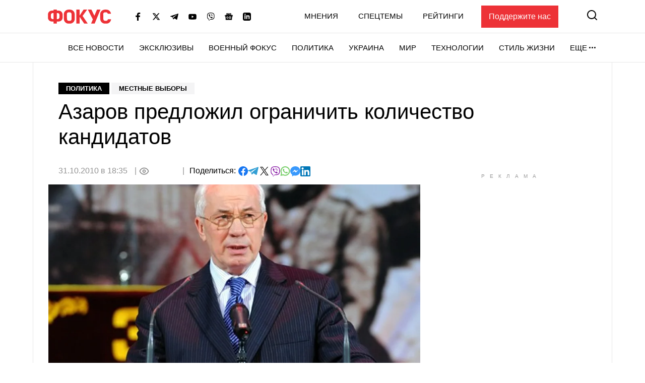

--- FILE ---
content_type: text/html; charset=UTF-8
request_url: https://focus.ua/politics/152747
body_size: 24684
content:
<!DOCTYPE html>
<html class="no-js" lang="ru">
    <head>
    <script>
        window.dataLayer = window.dataLayer || [];

        function gtag(event, type) {
            if (type === 'article_view' && typeof zaraz === 'object' && typeof zaraz.spaPageview === 'function') {
                zaraz.spaPageview();
            }
        }
    </script>


    <meta charset="UTF-8">
    <meta http-equiv="x-ua-compatible" content="ie=edge">
    <meta name="viewport" content="width=device-width, initial-scale=1">
    <meta name="robots" content="max-image-preview:large">
    <meta name="google-site-verification" content="SxND8wOLh_Yc3-JNAmXjegyT_NNdQ_Rs_YbIylEf7NI">
<meta name="facebook-domain-verification" content="9nom3oxtc0wqz7ctb7elgdxyifmglf" />
<meta property="fb:app_id" content="2993351144275789" />

    <link rel="apple-touch-icon" sizes="180x180" href="/apple-touch-icon.png">
<link rel="icon" type="image/png" sizes="32x32" href="/favicon-32x32.png">
<link rel="icon" type="image/png" sizes="16x16" href="/favicon-16x16.png">
<link rel="shortcut icon" type="image/x-icon" href="/favicon.ico?v=2">
<link rel="manifest" href="/site.webmanifest">
<link rel="mask-icon" href="/safari-pinned-tab.svg" color="#ff0000">
<meta name="msapplication-TileColor" content="#ff0000">
<meta name="theme-color" content="#ffffff">
    <link rel="alternate" hreflang="ru" href="https://focus.ua/politics/152747">
<link rel="canonical" href="https://focus.ua/politics/152747">
<title>Азаров предложил ограничить количество кандидатов - ФОКУС</title>
<meta name="description" content="Премьер Николай Азаров предлагает ограничить количество кандидатов, которые могут баллотироваться на одно место Азаров п - Политика - ФОКУС">
<meta name="keywords" content="выборы,азаров,Политика,новости политики,политические новости,новости политики Украины,политика последние новости,новости политики сегодня,политика аналитика,новости аналитика политика">
<meta name="publisher" content="ФОКУС">
<meta name="Author" content="focus.ua">
<meta property="og:type" content="article">
<meta property="og:site_name" content="ФОКУС">
<meta property="og:title" content="Азаров предложил ограничить количество кандидатов - ФОКУС">
<meta property="og:description" content="Премьер Николай Азаров предлагает ограничить количество кандидатов, которые могут баллотироваться на одно место Азаров п - Политика - ФОКУС">
<meta property="og:image" content="https://focus.ua/static/storage/thumbs/1200x630/3/40/45yslc-5edb1dc15292c5ecd35425c6947f3403.jpg?v=7775_1">
<meta property="og:image:width" content="1200">
<meta property="og:image:height" content="630">
<meta property="og:image:type" content="image/jpeg">
<meta property="og:published_time" content="2010-10-31T18:35:00+02:00">
<meta property="og:modified_time" content="2010-10-31T18:35:00+02:00">
<meta property="og:url" content="https://focus.ua/politics/152747">
<meta property="og:section" content="Политика">
<meta property="og:tag" content="азаров">
<meta name="twitter:card" content="summary">
<meta name="twitter:site" content="@focusua">
<meta name="twitter:creator" content="@focusua">
<meta name="twitter:title" content="Азаров предложил ограничить количество кандидатов - ФОКУС">
<meta name="twitter:description" content="Премьер Николай Азаров предлагает ограничить количество кандидатов, которые могут баллотироваться на одно место Азаров п - Политика - ФОКУС">
<meta name="twitter:image" content="https://focus.ua/static/storage/thumbs/1200x630/3/40/45yslc-5edb1dc15292c5ecd35425c6947f3403.jpg?v=7775_1">
<link rel="amphtml" href="https://focus.ua/amp/politics/152747">

    <link rel="alternate" type="application/rss+xml" title="ФОКУС" href="https://focus.ua/modules/rss.php"/>

    
    
    
    
    
    
    
    
    
    
    
    

    <link rel="preconnect" href="//static.cloudflareinsights.com" crossorigin>
    <link rel="preconnect" href="//ls.hit.gemius.pl" crossorigin>
    <link rel="preconnect" href="//stats.g.doubleclick.net" crossorigin>
    <link rel="preconnect" href="//c.hit.ua" crossorigin>
    <link rel="preconnect" href="//gaua.hit.gemius.pl" crossorigin>

    <link rel="dns-prefetch" href="//static.cloudflareinsights.com">
    <link rel="dns-prefetch" href="//stats.g.doubleclick.net" crossorigin>
    <link rel="dns-prefetch" href="//gaua.hit.gemius.pl">
    <link rel="dns-prefetch" href="//ls.hit.gemius.pl">

    
            <style>.c-feed-preloader{min-height:515px;width:100%;background-color:#f4f4f5}.c-post__preloader .l-layout__sidebar *{background:#f4f4f5}.c-post__channel-img{width:110px;margin:30px auto -30px;position:relative;background-repeat:no-repeat;background-position:bottom;background-size:contain;filter:drop-shadow(6px 6px 7px rgba(0,0,0,.4))}.c-post__channel-img:before{content:"";display:block;padding-bottom:79%}.c-post__channel--facebook .c-post__channel-img{display:none}.w-full{width:100%}article,figcaption,figure,header,main,nav{display:block}.btn{display:inline-block;font-weight:700;color:#000;text-align:center;vertical-align:middle;background-color:transparent;border:1px solid transparent;padding:6px 45px;font-size:1.8rem;line-height:2;border-radius:0}.btn{display:inline-flex;justify-content:center;align-items:center;text-transform:uppercase;box-shadow:none!important}.btn-accent{color:#fff;background-color:#ed3237;border-color:#ed3237}.btn-normal{text-transform:none}[data-banner]{overflow:hidden}@media (max-width:1199.98px){.c-post__info .c-post__view:after,.c-post__preloader .l-layout__sidebar{display:none}.c-post__new-share{width:100%}}@media (min-width:1200px){.l-home__top{grid-area:top}.l-home__top-banner{grid-area:adv1}.l-home__left{padding:0;grid-area:left;position:relative;background:0 0}.l-home__top-right{grid-area:adv}.l-home__right{grid-area:right;display:flex;flex-direction:column;margin:0!important}.l-home__main{grid-area:main}.l-home__secondary{grid-area:secondary}.l-home__bottom{grid-area:bottom}.l-home__recomendation{grid-area:recomendation}}.c-support{padding:30px 85px 30px 30px;margin-bottom:30px}.c-support__header{position:relative;margin-bottom:20px;padding-right:35px;max-width:-webkit-max-content;max-width:-moz-max-content;max-width:max-content;font-weight:700}.c-support__header:after{content:"";position:absolute;right:0;top:50%;transform:translateY(-50%) rotate(10.82deg);display:block;width:28px;height:28px}.c-support__logo img{vertical-align:baseline;margin-right:2px}@media (max-width:400px){.c-support{padding-right:30px}.c-support__header:after{top:auto;bottom:-15px}.c-support__logo{margin-bottom:0;display:block}}.c-post-hero__body>*{grid-area:1/1/-1/-1}@media (min-width:1200px){.c-scroll{display:flex;flex-direction:column;position:absolute;top:0;left:15px;right:15px;bottom:0}.c-scroll__shrink{flex-shrink:0}.c-scroll__grow{display:flex;margin-left:-15px;margin-right:-15px;padding-left:15px;padding-right:15px;position:relative;flex-grow:1;overflow:hidden}.c-scroll__grow.sticky{overflow:initial}.c-scroll__grow:after,.c-scroll__grow:before{content:"";display:block;position:absolute;left:0;right:10px;height:15px;z-index:1}.c-scroll__grow:before{top:0;background-image:linear-gradient(180deg,#fff 0,hsla(0,0%,100%,0));background-repeat:repeat-x}.c-scroll__grow:after{bottom:0;background-image:linear-gradient(180deg,hsla(0,0%,100%,0) 0,#fff);background-repeat:repeat-x}.c-scroll__grow>*{flex-grow:1}}.c-feed{padding-left:0;margin-bottom:0;list-style:none}.c-feed__card{position:relative;display:flex;align-items:center;padding:15px 0;font-size:1.6rem}.c-feed__card-article{font-weight:700;line-height:1;text-transform:uppercase;padding:3px;background-color:#f4f4f5;margin-right:6px}.c-feed__card-article,.c-feed__card-date{display:inline-block;color:#929292;font-size:1.2rem}.c-feed__card-date{margin-bottom:8px;font-weight:400}.c-feed__card-view{display:inline-flex;align-items:baseline;font-size:1.2rem;color:#929292;margin-left:6px}.c-feed__card-view picture{align-self:center;display:block;position:relative;width:16px;height:10px;margin-right:4px}.c-feed__card-view img{position:absolute;inset:0;width:100%;height:100%;-o-object-fit:contain;object-fit:contain}.c-feed__card-link{display:-webkit-box;-webkit-line-clamp:5;-webkit-box-orient:vertical;overflow:hidden}.c-feed__card-link:before{content:"";display:block;position:absolute;top:0;left:0;right:0;bottom:0;z-index:1}.c-feed__card-main{flex-grow:1;line-height:1.2}.c-feed__card-picture{width:52px;flex-shrink:0;margin-left:15px}.c-feed__card-picture:before{padding-bottom:130.76%}.c-feed__card-title{margin:0;font-size:inherit;font-weight:400}.c-feed__card-title--bold{font-weight:500}.c-feed__card-tooltip{position:relative;display:inline-block;border-radius:2px;padding:0 3px 2px;font-weight:700;font-size:1.6rem;text-transform:lowercase;line-height:1;white-space:nowrap;z-index:10}.c-feed__card-tooltip.t-primary{color:#fff;background:#ed3237}.c-feed__item{border-top:1px solid #e7e7e7}.c-feed__item:first-child{border-top:none}@media (min-width:768px) and (max-width:1199.98px){.c-feed{display:flex;flex-wrap:wrap;margin-left:-15px;margin-right:-15px}.c-feed__item{width:calc(50% - 30px);margin:0 15px}.c-feed__item:nth-child(2){border-top:none}}.s-content{word-break:break-word}.s-content a:not(.u-link):not(.btn):not(.c-badge):not(.c-card-default__link):not(.c-card-quote__link){color:#ed3237;border-bottom:1px solid #ed3237;font-weight:700}.s-content .lead{margin-bottom:25px}.s-content .lead{font-size:2rem}.s-content .lead>:last-child{margin-bottom:0}@media (min-width:1200px){.s-content{font-size:1.8rem}.s-content .lead{font-size:2.2rem}}.c-post{padding-top:20px;padding-bottom:50px}.c-post__media{margin-top:30px;margin-bottom:30px}.c-post__category{margin-bottom:10px}.c-post__date{color:#929292}.c-post__date:not(:first-child):before{content:"|";margin:0 10px 0 5px}.c-post__date:not(:last-child):after{content:"|";margin:0 5px 0 10px}.c-post__gallery-top .c-post__media{margin:0}.c-post__gallery-top .swiper-slide{background-color:#fff}.c-post__gallery-top .swiper-container:not(.swiper-container-initialized) .swiper-slide:not(:first-child){display:none}.c-post__media{text-align:center}.c-post__media-bg{display:flex;justify-content:center;align-items:center;min-height:calc((900vw - 270px)/ 16);background-color:#f4f4f5}.c-post__media-caption{padding-bottom:5px;text-align:left;border-bottom:1px solid #e7e7e7}.c-post__media-description{max-width:100%;margin-top:10px;padding-right:30px;position:relative;font-weight:500;font-style:italic;font-size:1.2rem;line-height:1.2;white-space:nowrap;overflow:hidden;text-overflow:ellipsis}.c-post__media-fullscreen{position:absolute;top:8px;right:8px;padding:7px;filter:drop-shadow(0 0 10px rgba(0,0,0,.5))}.c-post__media-fullscreen img{display:block}.c-post__media-info{margin-top:5px;color:#929292;font-size:1.2rem;font-weight:500}.c-post__media-description~.c-post__media-info{margin-top:1px}.c-post__media-wrap{display:inline-block;position:relative}.c-post__info{display:flex;align-items:baseline;flex-wrap:wrap;margin-bottom:30px;row-gap:15px;font-weight:500}.c-post__preview{margin:-15px -15px 30px}.c-post__preview-caption{margin-top:5px;padding:0 15px;color:#929292;font-size:1.2rem;font-weight:500}.c-post__preview-picture:before{padding-bottom:50.56%}.c-post__new-share.c-post__social{margin:0;row-gap:4px}.c-post__social{display:flex;flex-wrap:wrap;align-items:baseline;gap:10px;margin-top:20px;padding-left:0;list-style:none}.c-post__social-share{margin-bottom:0;margin-right:5px;font-weight:500;font-size:1.6rem}.c-post__social-img{flex-shrink:0}.c-post__title{margin-bottom:30px;font-size:3rem;font-weight:400;line-height:1.2;font-family:sans-serif}.c-post__view{display:inline-flex;align-items:baseline;color:#929292;min-width:60px;margin:auto 0}.c-post__view .view-count{flex-grow:1}.c-post__view .view-count--transparent{color:transparent}.c-post__view:not(:last-child){min-width:100px;min-height:24px}.c-post__view:not(:last-child):after{content:"|";margin:0 10px}.c-post__view .view-icon{align-self:center;display:flex;position:relative;width:20px;height:14px;margin-right:8px}@media (max-width:1199.98px){.c-post__info .c-post__view:after{display:none}.c-post__new-share{width:100%}}@media (min-width:768px){.c-post{padding-top:40px}.c-post__media-bg{min-height:415px}.c-post__media-description{padding-right:40px;margin-top:15px;font-size:1.4rem}.c-post__media-info{margin-top:10px;font-size:1.4rem}.c-post__media-description~.c-post__media-info{margin-top:3px}.c-post__preview{margin-left:-20px;margin-right:-20px}.c-post__preview-caption{margin-top:10px;font-size:1.4rem;padding:0}.c-post__social{margin-top:30px}.c-post__social-link{padding:0}.c-post__social-link.facebook{color:#6379ab}.c-post__social-link.telegram{color:#339fd4}.c-post__social-link.viber{color:#8e24aa}.c-post__social-link.whatsapp{color:#7ad06d}.c-post__social-link.messenger{color:#3999fc}.c-post__switch .c-post__media{display:contents;margin:0}.c-post__switch .c-post__media:first-child .c-post__media-wrap{grid-area:left}.c-post__switch .c-post__media:nth-child(2) .c-post__media-wrap{grid-area:right}.c-post__switch .c-post__media-caption{display:none;grid-area:bottom;overflow:hidden}.c-post__wrap{padding-left:20px;padding-right:20px;max-width:740px;margin-left:auto;margin-right:auto}}@media (min-width:1200px){.c-post__main{padding-right:40px}.c-post__preview{margin-right:-40px}.c-post__title{font-size:4.2rem}.c-post__wrap{max-width:none}}@media (min-width:1660px){.c-post__info{font-size:1.8rem;margin-right:-140px}.c-post__media-bg{min-height:515px}.c-post__main{padding-right:140px}.c-post__preview{margin-left:-40px;margin-right:-140px}.c-post__wrap{padding-left:80px;padding-right:80px}}.swiper-slide{flex-shrink:0;width:100%;height:100%;position:relative}:root{--swiper-navigation-size:44px}.d-none{display:none!important}@media (min-width:768px){.d-md-block{display:block!important}}@media (min-width:1200px){.d-xl-block{display:block!important}}.sr-only{position:absolute;width:1px;height:1px;padding:0;margin:-1px;overflow:hidden;clip:rect(0,0,0,0);white-space:nowrap;border:0}.mt-3{margin-top:15px!important}.my-6{margin-top:40px!important}.my-6{margin-bottom:40px!important}.u-picture{display:block;position:relative;background-color:#f4f4f5;overflow:hidden}.u-picture:before{content:"";display:block}.u-picture img{position:absolute;top:0;left:0;width:100%;-o-object-fit:cover;object-fit:cover;height:100%}.u-unwrap{margin-left:-15px;margin-right:-15px}.u-lang{line-height:1;text-transform:uppercase;color:#ed3237;font-weight:500}@media (min-width:768px){.u-unwrap{margin-left:-30px;margin-right:-30px}}@media (min-width:1200px){.o-container{max-width:1150px;margin-left:auto;margin-right:auto;background-color:#fff;border-left:1px solid #e7e7e7;border-right:1px solid #e7e7e7}}@media (min-width:1660px){.o-container{max-width:1430px}}.u-transparent-scroll{-ms-scroll-chaining:none;overscroll-behavior:contain;scrollbar-color:transparent transparent;scrollbar-width:thin}.u-transparent-scroll::-webkit-scrollbar{width:0;height:0}.u-transparent-scroll::-webkit-scrollbar-thumb,.u-transparent-scroll::-webkit-scrollbar-track{border-radius:none;background-color:transparent}.o-adds{display:flex;align-items:center;justify-content:center;flex-direction:column;position:relative;width:100%;margin-inline:auto;padding-top:20px!important;padding-bottom:20px!important}.o-adds:before{content:attr(data-ad-title);position:absolute;top:0;width:100%;margin:1px 0 7px;font-size:10px;font-weight:400;line-height:1.35;color:#999;text-align:center;text-transform:uppercase;letter-spacing:10px}*,:after,:before{box-sizing:border-box}html{font-family:sans-serif;line-height:1.15;-webkit-text-size-adjust:100%}article,aside,figcaption,figure,header,main,nav,section{display:block}body{margin:0;font-family:-apple-system,BlinkMacSystemFont,Segoe UI,Roboto,Helvetica Neue,Ubuntu,Noto Sans,Arial,Liberation Sans,Cantarell,sans-serif;font-size:1.6rem;font-weight:400;line-height:1.5;color:#000;text-align:left}h1,h2,h3{margin-top:0;margin-bottom:.5rem}p{margin-top:0;margin-bottom:25px}ul{margin-bottom:1rem}ul{margin-top:0}ul ul{margin-bottom:0}b{font-weight:bolder}a{color:#000;background-color:transparent}a{text-decoration:none}figure{margin:0 0 1rem}img{border-style:none}img,svg{vertical-align:middle}svg{overflow:hidden}button{border-radius:0}button,input{margin:0;font-family:inherit;font-size:inherit;line-height:inherit}button,input{overflow:visible}button{text-transform:none}[type=button],[type=submit],button{-webkit-appearance:button}[type=button]::-moz-focus-inner,[type=submit]::-moz-focus-inner,button::-moz-focus-inner{padding:0;border-style:none}::-webkit-file-upload-button{font:inherit;-webkit-appearance:button}h1,h2,h3{margin-bottom:.5rem;font-weight:700;line-height:1.2}h1{font-size:3.6rem}h2{font-size:3rem}h3{font-size:2.4rem}:focus{outline:0!important}html{font-size:10px}body{background-color:#fff;fill:#000;-webkit-font-smoothing:antialiased;-moz-osx-font-smoothing:grayscale}main{position:relative}picture{display:block}img,picture{max-width:100%}img{height:auto}.o-title-block{margin-bottom:10px;font-size:2rem;text-transform:uppercase;font-weight:700;line-height:1.2}.c-badge{display:inline-flex;align-items:center;padding:4px 15px;background-color:#000;color:#fff;font-size:1.3rem;font-weight:700;line-height:1.2;text-transform:uppercase;vertical-align:middle;font-family:sans-serif}.c-badge--primary{background-color:#ed3237}.c-badge--gray{color:#000;background-color:#f4f4f5}.c-sizer{display:none}.c-r{text-align:center}.c-r--mob{margin-left:-5px;margin-right:-5px}@media (min-width:360px){.c-post__social{gap:15px}.c-r--mob{margin-left:0;margin-right:0}}@media (min-width:1200px){.c-sizer{display:block;position:absolute;bottom:100%;left:0;right:0}.c-sizer .l-wrap{height:58px;background-color:#fff}}.c-banner{flex-shrink:0;position:sticky;top:0;z-index:210}.c-banner__backdrop{position:fixed;top:0;left:0;right:0;bottom:0;background-color:hsla(0,0%,100%,.7);opacity:0;visibility:hidden}.c-banner__burger{display:flex;flex-direction:column;padding:7px 4px;margin-left:-4px;margin-right:10px;background:0 0;border:none;flex-shrink:0;filter:brightness(0)}.c-banner__burger span{height:3px;width:26px;background-color:#ed3237;transform-origin:center}.c-banner__burger span:not(:last-child){margin-bottom:5px}.c-banner__support{display:none;margin-left:50px;padding:10px 15px;background-color:#ed3237;color:#fff;font-weight:500}.c-banner__lang{margin-left:auto;margin-right:10px;font-size:2rem}.c-banner__logo{flex-shrink:0}.c-banner__nav,.c-banner__top{background-color:#fff}.c-banner__nav,.c-banner__secondary{display:none}.c-banner__search{flex-shrink:0;margin-right:-4px;padding:4px;background:0 0;border:none;filter:brightness(0)}.c-banner__search svg{display:block;fill:#ed3237;width:26px;height:26px}.c-banner__top{position:relative;z-index:1}.c-banner__top-inner{display:flex;align-items:center;height:65px}.c-banner__socials{display:none}.c-sidebar{display:flex;flex-direction:column;position:fixed;top:65px;left:0;bottom:0;width:330px;max-width:100%;padding:0 15px;background-color:#fff;overflow-y:auto;transform:translateX(-100%)}.c-sidebar:after,.c-sidebar:before{content:"";display:block;flex-shrink:0;height:20px}.c-sidebar__group{margin-bottom:30px}.c-sidebar__group-title{margin-bottom:10px;font-size:1.4rem;color:#929292;font-weight:700;text-transform:uppercase}.c-sidebar__lang{display:none}.c-sidebar__list{padding-left:0;margin-bottom:0;list-style:none}.c-sidebar__list-item:not(:last-child){margin-bottom:10px}.c-sidebar__list-link{display:inline-block;font-size:2rem;text-transform:uppercase;font-weight:700;line-height:1}.c-sidebar__support{padding:20px 15px;border-top:1px solid #e7e7e7;border-bottom:1px solid #e7e7e7}.c-sidebar__support-link{display:block;width:100%;padding:10px 15px;background-color:#ed3237;color:#fff;font-weight:500;text-align:center}.c-sidebar__socials{margin-top:14px}.c-sidebar__socials-text{font-weight:700;font-size:12px;line-height:22px;text-align:center;color:#929292;margin-bottom:10px}.c-sidebar__socials-list{list-style:none;display:flex;justify-content:center;gap:10px 6px;flex-wrap:wrap;padding:0;margin:0}.c-sidebar__socials-item{filter:brightness(0)}.c-sidebar__socials-item svg{width:18px;height:18px}.c-sidebar__socials-link{width:48px;height:48px;display:inline-flex;align-items:center;justify-content:center}@media (min-width:768px){.c-banner__socials{display:flex;align-items:center;padding:0;list-style-type:none;margin-bottom:0;margin-left:15px;margin-right:15px;flex-wrap:wrap}.c-banner__socials-link{padding:10px;filter:brightness(0)}.c-banner__socials svg{height:-webkit-fit-content;height:-moz-fit-content;height:fit-content;width:16px;max-height:16px}.c-banner__socials .c-banner__dropdown{visibility:visible;height:38px}.c-banner__socials .c-banner__dropdown-btn{height:100%}.c-banner__socials .c-banner__dropdown-list{display:flex;flex-direction:column;padding:2px;list-style-type:none;right:-50%}.c-banner__socials .c-banner__dropdown-list .c-banner__socials-link{height:36px;display:flex}.c-banner__socials .desktop-visible,.c-banner__socials .lg-visible,.c-banner__socials .xlg-visible{display:none}.c-banner__dropdown{display:flex;visibility:hidden;position:relative;align-items:center}.is-show .c-banner__dropdown{visibility:visible}.c-banner__dropdown-list{padding:15px 35px 20px 20px;box-shadow:0 7px 10px rgba(0,0,0,.17);background-color:#fff;opacity:0;visibility:hidden;position:absolute;top:100%;right:0}.c-banner__dropdown-btn{display:flex;align-items:center;text-transform:uppercase;font-weight:500;font-size:1.5rem;background-color:unset;border:unset;line-height:57px;padding:0}.c-banner__dropdown-btn:after{content:"";width:13px;height:3px;background-repeat:no-repeat;background-size:contain;background-position:50%;display:inline-block;padding:0 10px;filter:brightness(0)}.c-banner__backdrop,.c-banner__burger{display:none}.c-banner__lang{margin-left:15px;margin-right:0;flex-shrink:0;font-size:1.5rem}.c-banner__nav{display:block;border-top:1px solid #e7e7e7;will-change:transform}.c-banner__nav-inner{display:flex;justify-content:end;height:57px}.c-banner__nav .l-wrap{position:relative}.c-banner__nav .l-wrap:after,.c-banner__nav .l-wrap:before{content:"";display:block;position:absolute;top:0;bottom:0;width:30px;z-index:2}.c-banner__nav .l-wrap:before{left:0;background-image:linear-gradient(90deg,#fff 0,hsla(0,0%,100%,0));background-repeat:repeat-x}.c-banner__nav .l-wrap:after{right:0;background-image:linear-gradient(90deg,hsla(0,0%,100%,0) 0,#fff);background-repeat:repeat-x}.c-banner__primary,.c-banner__secondary{display:flex;align-items:center}.c-banner__primary-item,.c-banner__secondary-item{line-height:1}.c-banner__primary-link,.c-banner__secondary-link{display:block;text-transform:uppercase;font-weight:500;font-size:1.5rem}.c-banner__primary{display:flex;visibility:hidden;padding-left:0;margin-bottom:0;list-style:none;overflow:hidden;flex-wrap:wrap;justify-content:flex-end}.c-banner__primary-item{width:auto;flex-shrink:0;padding-right:30px}.c-banner__primary>.c-banner__primary-item{line-height:57px}.is-show .c-banner__primary{visibility:visible}.c-banner__secondary{display:flex;align-items:center;justify-content:flex-end;padding-left:0;margin-bottom:0;list-style:none;flex-grow:1}.c-banner__secondary-item:not(:last-child){margin-right:20px}.c-banner__search{margin:-2px -7px 0 15px;padding:7px}.c-banner__search svg{width:20px;height:20px}.c-banner__support{display:block}.c-sidebar{display:none}.c-footer__social-text{display:none}}@media (min-width:992px){.c-banner__socials{margin-left:35px}.c-banner__socials .lg-visible{display:inline-block}.c-banner__socials .lg-hidden{display:none!important}}@media (min-width:1100px){.c-banner__socials .xlg-visible{display:inline-block}.c-banner__socials .xlg-hidden{display:none!important}}@media (min-width:1200px){.c-banner__lang,.c-banner__secondary{margin-top:-2px}.c-banner__lang{margin-left:35px}.c-banner__nav{border-bottom:1px solid #e7e7e7}.c-banner__secondary-item:not(:last-child){margin-right:40px}.c-banner__search{margin-top:-5px}}@media (min-width:1660px){.c-banner__socials-dropdown{display:none}.c-banner__socials .desktop-visible{display:inline-block}}@media (max-width:1339.98px){.c-banner__support{margin-left:35px}}@media (max-width:991.98px){.c-banner__support{margin-left:10px}.c-banner__secondary-item:not(:last-child){margin-right:15px}}.c-footer__social-text{margin-top:15px;text-align:center;border-top:1px solid #e7e7e7;padding-top:22px;font-weight:700;font-size:12px;line-height:22px;color:#929292;margin-bottom:10px}.c-search{display:flex;align-items:center;position:fixed;top:0;left:0;right:0;bottom:0;padding:70px 15px;background-color:rgba(244,244,245,.97);opacity:0;visibility:hidden;z-index:1}.c-search__close{position:absolute;top:12px;right:8px;padding:7px;background:0 0;border:none;opacity:.35}.c-search__close svg{width:20px;height:20px}.c-search__form{position:relative;flex-grow:1;max-width:970px;margin:0 auto}.c-search__input{display:block;width:100%;padding:20px 70px 20px 25px;font-size:2.2rem;font-weight:500;border:none;background-color:#fff;box-shadow:0 0 15px rgba(0,0,0,.1)}.c-search__input::-moz-placeholder{color:#929292;opacity:1}.c-search__input:-ms-input-placeholder{color:#929292;opacity:1}.c-search__logo{display:block;position:absolute;top:18px;left:50%;transform:translateX(-50%)}.c-search__submit{position:absolute;top:50%;right:25px;padding:0;background:0 0;border:none;transform:translateY(-50%)}.c-search__submit svg{width:26px;height:26px;fill:#ed3237}@media (min-width:768px){.c-search{padding:130px 30px}.c-search__close{top:48px;right:23px}.c-search__logo{top:50px}.c-search__logo img{width:166px;height:36px}}@media (min-width:1200px){.c-search__close{right:48px}.c-search__input{padding:27px 105px 27px 35px;font-size:3rem}.c-search__submit{right:35px}.c-search__submit svg{width:42px;height:42px}}body{display:flex;flex-direction:column;min-height:100vh}main{flex-grow:1}.l-layout__sidebar{margin-top:40px}.l-wrap{padding-left:15px;padding-right:15px;margin-left:auto;margin-right:auto;max-width:414px}.l-wrap--fluid{max-width:none}@media (min-width:768px){.l-wrap{padding-left:30px;padding-right:30px;max-width:730px}.l-wrap--fluid{max-width:none}}@media (min-width:1200px){.l-layout{display:flex;margin-left:-15px;margin-right:-15px}.l-layout__main{min-width:0;padding-left:15px;padding-right:15px;width:75%}.l-layout__sidebar{flex-shrink:0;position:relative;margin-top:0;padding-left:15px;padding-right:15px;width:25%}.l-layout--static .l-layout__sidebar{width:330px}.l-layout--static .l-layout__main{width:calc(100% - 330px)}.l-wrap{max-width:1150px}}@media (min-width:1660px){.l-wrap{max-width:1430px}}</style>    
    <script>
        window.App = {"baseUrl":"https:\/\/focus.ua","staticUrl":"https:\/\/focus.ua\/static\/","cdn":"https:\/\/focus.ua\/static\/build\/pub\/js\/","csrfToken":null,"facebookAppId":"2993351144275789","recaptchaSiteId":"6Ldw2OQZAAAAAG2F_zkC21xS72jHGBOSrPfx2EvY","preload":null,"fingerprintLocalFirst":true,"adEnabled":true,"currentLanguage":"ru","cats":"https:\/\/focus.ua\/ajax\/cecae9760ac0328bc3829fae37bdbc28","spriteSvgPath":"https:\/\/focus.ua\/static\/build\/img\/sprites\/sprite.67d6ca8dfe.svg"};

        window.App.isCssLoaded = false;
        window.App.callbacks = [];

        window.App.performCallbacks = function () {
            window.App.callbacks.forEach(callback => {
                setTimeout(() => {
                        callback()
                }, 0);

            });
        };

        window.App.pushCallback = function (callback) {
            if (window.App.isCssLoaded) {
                callback();
                return;
            }

            window.App.callbacks.push(callback);
        };

        function onCssLoad(element = null, loadedStyle = null) {
            const callbackRunner = () => {
                const index = window.App.allStyles.indexOf(loadedStyle);
                window.App.allStyles.splice(index, 1);

                if (!window.App.allStyles.length) {
                    window.App.isCssLoaded = true;
                    window.App.performCallbacks();
                }
            }

            if (window.requestIdleCallback) {
                requestIdleCallback(callbackRunner)
            } else {
                callbackRunner()
            }
        }

        window.App.allStyles = ["01-post"]
    </script>

                        <link
                rel="preload"
                href="https://focus.ua/static/build/pub/css/01-post.149f1786ff.css"
                as="style"
                onload="this.onload=null;this.rel='stylesheet';onCssLoad(this, '01-post')"
            >
            <noscript>
                <link
                    rel="stylesheet"
                    href="https://focus.ua/static/build/pub/css/01-post.149f1786ff.css"
                >
            </noscript>
            
    <script>
    !function (e, n, t) { function r(e, n) { return typeof e === n } function o() { var e, n, t, o, s, i, l; for (var a in S) if (S.hasOwnProperty(a)) { if (e = [], n = S[a], n.name && (e.push(n.name.toLowerCase()), n.options && n.options.aliases && n.options.aliases.length)) for (t = 0; t < n.options.aliases.length; t++)e.push(n.options.aliases[t].toLowerCase()); for (o = r(n.fn, "function") ? n.fn() : n.fn, s = 0; s < e.length; s++)i = e[s], l = i.split("."), 1 === l.length ? Modernizr[l[0]] = o : (!Modernizr[l[0]] || Modernizr[l[0]] instanceof Boolean || (Modernizr[l[0]] = new Boolean(Modernizr[l[0]])), Modernizr[l[0]][l[1]] = o), C.push((o ? "" : "no-") + l.join("-")) } } function s(e) { var n = x.className, t = Modernizr._config.classPrefix || ""; if (b && (n = n.baseVal), Modernizr._config.enableJSClass) { var r = new RegExp("(^|\\s)" + t + "no-js(\\s|$)"); n = n.replace(r, "$1" + t + "js$2") } Modernizr._config.enableClasses && (n += " " + t + e.join(" " + t), b ? x.className.baseVal = n : x.className = n) } function i(e, n) { return !!~("" + e).indexOf(n) } function l() { return "function" != typeof n.createElement ? n.createElement(arguments[0]) : b ? n.createElementNS.call(n, "http://www.w3.org/2000/svg", arguments[0]) : n.createElement.apply(n, arguments) } function a(e) { return e.replace(/([a-z])-([a-z])/g, function (e, n, t) { return n + t.toUpperCase() }).replace(/^-/, "") } function u() { var e = n.body; return e || (e = l(b ? "svg" : "body"), e.fake = !0), e } function f(e, t, r, o) { var s, i, a, f, c = "modernizr", p = l("div"), d = u(); if (parseInt(r, 10)) for (; r--;)a = l("div"), a.id = o ? o[r] : c + (r + 1), p.appendChild(a); return s = l("style"), s.type = "text/css", s.id = "s" + c, (d.fake ? d : p).appendChild(s), d.appendChild(p), s.styleSheet ? s.styleSheet.cssText = e : s.appendChild(n.createTextNode(e)), p.id = c, d.fake && (d.style.background = "", d.style.overflow = "hidden", f = x.style.overflow, x.style.overflow = "hidden", x.appendChild(d)), i = t(p, e), d.fake ? (d.parentNode.removeChild(d), x.style.overflow = f, x.offsetHeight) : p.parentNode.removeChild(p), !!i } function c(e, n) { return function () { return e.apply(n, arguments) } } function p(e, n, t) { var o; for (var s in e) if (e[s] in n) return t === !1 ? e[s] : (o = n[e[s]], r(o, "function") ? c(o, t || n) : o); return !1 } function d(e) { return e.replace(/([A-Z])/g, function (e, n) { return "-" + n.toLowerCase() }).replace(/^ms-/, "-ms-") } function m(n, t, r) { var o; if ("getComputedStyle" in e) { o = getComputedStyle.call(e, n, t); var s = e.console; if (null !== o) r && (o = o.getPropertyValue(r)); else if (s) { var i = s.error ? "error" : "log"; s[i].call(s, "getComputedStyle returning null, its possible modernizr test results are inaccurate") } } else o = !t && n.currentStyle && n.currentStyle[r]; return o } function h(n, r) { var o = n.length; if ("CSS" in e && "supports" in e.CSS) { for (; o--;)if (e.CSS.supports(d(n[o]), r)) return !0; return !1 } if ("CSSSupportsRule" in e) { for (var s = []; o--;)s.push("(" + d(n[o]) + ":" + r + ")"); return s = s.join(" or "), f("@supports (" + s + ") { #modernizr { position: absolute; } }", function (e) { return "absolute" == m(e, null, "position") }) } return t } function v(e, n, o, s) { function u() { c && (delete N.style, delete N.modElem) } if (s = r(s, "undefined") ? !1 : s, !r(o, "undefined")) { var f = h(e, o); if (!r(f, "undefined")) return f } for (var c, p, d, m, v, y = ["modernizr", "tspan", "samp"]; !N.style && y.length;)c = !0, N.modElem = l(y.shift()), N.style = N.modElem.style; for (d = e.length, p = 0; d > p; p++)if (m = e[p], v = N.style[m], i(m, "-") && (m = a(m)), N.style[m] !== t) { if (s || r(o, "undefined")) return u(), "pfx" == n ? m : !0; try { N.style[m] = o } catch (g) { } if (N.style[m] != v) return u(), "pfx" == n ? m : !0 } return u(), !1 } function y(e, n, t, o, s) { var i = e.charAt(0).toUpperCase() + e.slice(1), l = (e + " " + T.join(i + " ") + i).split(" "); return r(n, "string") || r(n, "undefined") ? v(l, n, o, s) : (l = (e + " " + P.join(i + " ") + i).split(" "), p(l, n, t)) } function g(e, n, r) { return y(e, t, t, n, r) } var C = [], S = [], w = { _version: "3.6.0", _config: { classPrefix: "", enableClasses: !0, enableJSClass: !0, usePrefixes: !0 }, _q: [], on: function (e, n) { var t = this; setTimeout(function () { n(t[e]) }, 0) }, addTest: function (e, n, t) { S.push({ name: e, fn: n, options: t }) }, addAsyncTest: function (e) { S.push({ name: null, fn: e }) } }, Modernizr = function () { }; Modernizr.prototype = w, Modernizr = new Modernizr; var _ = w._config.usePrefixes ? " -webkit- -moz- -o- -ms- ".split(" ") : ["", ""]; w._prefixes = _; var x = n.documentElement, b = "svg" === x.nodeName.toLowerCase(), z = "Moz O ms Webkit", P = w._config.usePrefixes ? z.toLowerCase().split(" ") : []; w._domPrefixes = P; var T = w._config.usePrefixes ? z.split(" ") : []; w._cssomPrefixes = T; var E = w.testStyles = f, j = { elem: l("modernizr") }; Modernizr._q.push(function () { delete j.elem }); var N = { style: j.elem.style }; Modernizr._q.unshift(function () { delete N.style }), Modernizr.addTest("touchevents", function () { var t; if ("ontouchstart" in e || e.DocumentTouch && n instanceof DocumentTouch) t = !0; else { var r = ["@media (", _.join("touch-enabled),("), "heartz", ")", "{#modernizr{top:9px;position:absolute}}"].join(""); E(r, function (e) { t = 9 === e.offsetTop }) } return t }); w.testProp = function (e, n, r) { return v([e], t, n, r) }; w.testAllProps = y, w.testAllProps = g, o(), s(C), delete w.addTest, delete w.addAsyncTest; for (var k = 0; k < Modernizr._q.length; k++)Modernizr._q[k](); e.Modernizr = Modernizr }(window, document);
</script>

    <script type="application/ld+json">{"@id":"https://focus.ua/politics/152747#article","@context":"https://schema.org","@type":"NewsArticle","headline":"Азаров предложил ограничить количество кандидатов","name":"Азаров предложил ограничить количество кандидатов","description":"Премьер Николай Азаров предлагает ограничить количество кандидатов, которые могут баллотироваться на одно место Азаров п - Политика - ФОКУС","articleSection":"Политика","articleBody":"Об этом он заявил журналистам на пресс-конференции. Азаров заявил, что в воскресенье на многих участках образовались очереди, в частности из-за того, что избирательные бюллетени достаточно объемны и избирателю сложно в них разобраться.  \"Может быть, нужно как-то ограничить количество кандидатов в депутаты на одно место. Разве это нормально, когда претендуют по 50, по 60 человек на одно место? Это чрезмерно\", - сказал он.  \"Наверное, не так много действительно достойных людей, которые могут претендовать на какие-то должности\", - отметил Азаров, цитирует Лига. Кроме того, премьер заявил, что Украина может перейти на электронное голосование уже на следующих выборах.  \"Мы технически к этому готовы. Надо будет финансово - думаю, обеспечим. У нас, когда следующие выборы? Года через два? Я думаю, мы за два года сможем подготовить участки и организовать электронную систему голосования\", - сказал он. По словам Азарова, это избавит необходимости тратить время и деньги на бумажные бюллетени, которые сложны в обработке и подсчетах голосования. Он отметил, что эти выборы показали, что избирательный закон должен быть усовершенствован.  \"Не должно быть метровых бюллетеней, не должно быть громадного количества бюллетеней, потому что это создает очереди на участках. Это, безусловно, осложняет процесс подсчета голосов\", - добавил премьер.","wordCount":189,"inLanguage":"ru","isAccessibleForFree":true,"mainEntityOfPage":{"@id":"https://focus.ua/politics/152747#webpage"},"isPartOf":{"@id":"https://focus.ua/politics/152747#webpage"},"image":{"@id":"https://focus.ua/politics/152747#mainImage"},"publisher":{"@id":"https://focus.ua/politics/152747#publisher"},"datePublished":"2010-10-31T18:35:00+02:00","dateModified":"2010-10-31T18:35:00+02:00","keywords":["выборы","азаров","Политика","новости политики","политические новости","новости политики Украины","политика последние новости","новости политики сегодня","политика аналитика","новости аналитика политика"]}</script>
<script type="application/ld+json">{"@context":"https://schema.org","@type":"ImageObject","@id":"https://focus.ua/politics/152747#mainImage","url":"https://focus.ua/static/storage/thumbs/1200x630/3/40/45yslc-5edb1dc15292c5ecd35425c6947f3403.webp?v=7775_1","width":1200,"height":630,"contentUrl":"https://focus.ua/static/storage/thumbs/1200x630/3/40/45yslc-5edb1dc15292c5ecd35425c6947f3403.webp?v=7775_1","thumbnailUrl":"https://focus.ua/static/storage/thumbs/600x315/3/40/478ea2a9-5edb1dc15292c5ecd35425c6947f3403.webp?v=7775_1"}</script>
<script type="application/ld+json">{"@context":"https://schema.org","@type":"Organization","@id":"https://focus.ua/ru/#organization","name":"ФОКУС","legalName":"ТОВ ФОКУС МЕДИА","url":"https://focus.ua/ru","sameAs":["https://www.facebook.com/focus.ua","https://x.com/focusua","https://t.me/FastFocus","https://www.youtube.com/@FocusUaOfficial","https://invite.viber.com/?g2=AQAL7s5WNlV1MVKCYrubZAcgUqQ6Ne4rTGgBz3fOKEb2u9sB5YR7hxQXixdiUoVW","https://www.linkedin.com/company/focus-ua"],"foundingDate":2006,"logo":{"@type":"ImageObject","url":"https://focus.ua/static/build/img/logo2.d8651fb1e4.png","width":574,"height":128},"address":{"@type":"PostalAddress","streetAddress":"бульвар Лесі Українки 26","addressLocality":"Київ","postalCode":"01133","addressCountry":"UA"},"contactPoint":{"@type":"ContactPoint","email":"info@focus.ua","telephone":"+38-044-207-45-54","contactType":"headquarters","areaServed":"UA","availableLanguage":["ru-UA","uk-UA"]}}</script>
<script type="application/ld+json">{"@context":"https://schema.org","@type":"NewsMediaOrganization","@id":"https://focus.ua/ru/#publisher","name":"ФОКУС","legalName":"ТОВ ФОКУС МЕДИА","url":"https://focus.ua/ru","sameAs":["https://www.facebook.com/focus.ua","https://x.com/focusua","https://t.me/FastFocus","https://www.youtube.com/@FocusUaOfficial","https://invite.viber.com/?g2=AQAL7s5WNlV1MVKCYrubZAcgUqQ6Ne4rTGgBz3fOKEb2u9sB5YR7hxQXixdiUoVW","https://www.linkedin.com/company/focus-ua"],"foundingDate":2006,"logo":{"@type":"ImageObject","url":"https://focus.ua/static/build/img/logo2.d8651fb1e4.png","width":574,"height":128},"address":{"@type":"PostalAddress","streetAddress":"бульвар Лесі Українки 26","addressLocality":"Київ","postalCode":"01133","addressCountry":"UA"},"contactPoint":{"@type":"ContactPoint","email":"info@focus.ua","telephone":"+38-044-207-45-54","contactType":"headquarters","areaServed":"UA","availableLanguage":["ru-UA","uk-UA"]},"publishingPrinciples":"https://focus.ua/redakcionnaya-politika","masthead":"https://focus.ua/redakcionnaya-politika","missionCoveragePrioritiesPolicy":"https://focus.ua/redakcionnaya-politika","ethicsPolicy":"https://focus.ua/redakcionnaya-politika","diversityPolicy":"https://focus.ua/redakcionnaya-politika","correctionsPolicy":"https://focus.ua/redakcionnaya-politika","unnamedSourcesPolicy":"https://focus.ua/redakcionnaya-politika","actionableFeedbackPolicy":"https://focus.ua/redakcionnaya-politika","verificationFactCheckingPolicy":"https://focus.ua/redakcionnaya-politika"}</script>
<script type="application/ld+json">{"@context":"https://schema.org","@type":"WebSite","@id":"https://focus.ua/ru/#website","name":"ФОКУС","url":"https://focus.ua/ru","inLanguage":"ru","potentialAction":{"@type":"SearchAction","target":{"@type":"EntryPoint","urlTemplate":"https://focus.ua/search?q={search_term_string}"},"query-input":"required name=search_term_string"}}</script>
<script type="application/ld+json">{"@context":"https://schema.org","@type":"WebPage","name":"ФОКУС","description":"Премьер Николай Азаров предлагает ограничить количество кандидатов, которые могут баллотироваться на одно место Азаров п - Политика - ФОКУС","inLanguage":"ru","isPartOf":{"@id":"https://focus.ua/ru/#website"},"datePublished":"2026-01-13T04:11:29+02:00","dateModified":"2026-01-13T04:11:29+02:00","keywords":["выборы","азаров","Политика","новости политики","политические новости","новости политики Украины","политика последние новости","новости политики сегодня","политика аналитика","новости аналитика политика"],"@id":"https://focus.ua/politics/152747#webpage","url":"https://focus.ua/politics/152747","breadcrumb":{"@id":"https://focus.ua/politics/152747#breadcrumblist"},"primaryImageOfPage":{"@id":"https://focus.ua/politics/152747#mainImage"}}</script>
<script type="application/ld+json">{"@context":"https://schema.org","@type":"BreadcrumbList","itemListElement":[{"@type":"ListItem","position":1,"item":{"@id":"https://focus.ua/ru","name":"ФОКУС"}},{"@type":"ListItem","position":2,"item":{"@id":"https://focus.ua/politics","name":"Политика"}},{"@type":"ListItem","position":3,"item":{"@id":"https://focus.ua/politics/152747","name":"Азаров предложил ограничить количество кандидатов"}}],"@id":"https://focus.ua/politics/152747#breadcrumblist"}</script>

    <script>
        window.__preload = {"store":{"i18n":{"\u041e\u0442\u0434\u0430\u0442\u044c \u0433\u043e\u043b\u043e\u0441":"\u041e\u0442\u0434\u0430\u0442\u044c \u0433\u043e\u043b\u043e\u0441","\u0420\u0435\u0439\u0442\u0438\u043d\u0433":"\u0420\u0435\u0439\u0442\u0438\u043d\u0433","\u0414\u043e\u0432\u0435\u0440\u0438\u0435":"\u0414\u043e\u0432\u0435\u0440\u0438\u0435","\u0414\u043e\u0432\u0435\u0440\u044f\u044e":"\u0414\u043e\u0432\u0435\u0440\u044f\u044e","\u041d\u0435 \u0434\u043e\u0432\u0435\u0440\u044f\u044e":"\u041d\u0435 \u0434\u043e\u0432\u0435\u0440\u044f\u044e","\u0421\u043f\u0430\u0441\u0438\u0431\u043e \u0437\u0430 \u0432\u0430\u0448 \u0433\u043e\u043b\u043e\u0441":"\u0421\u043f\u0430\u0441\u0438\u0431\u043e \u0437\u0430 \u0432\u0430\u0448 \u0433\u043e\u043b\u043e\u0441","\u0413\u043e\u043b\u043e\u0441\u043e\u0432\u0430\u0442\u044c":"\u0413\u043e\u043b\u043e\u0441\u043e\u0432\u0430\u0442\u044c","\u041f\u0440\u043e\u0433\u043e\u043b\u043e\u0441\u043e\u0432\u0430\u043d\u043e":"\u041f\u0440\u043e\u0433\u043e\u043b\u043e\u0441\u043e\u0432\u0430\u043d\u043e","\u041a\u0430\u0442\u0435\u0433\u043e\u0440\u0438\u044f":"\u041a\u0430\u0442\u0435\u0433\u043e\u0440\u0438\u044f","\u0427\u0442\u043e\u0431\u044b \u043f\u0440\u043e\u0433\u043e\u043b\u043e\u0441\u043e\u0432\u0430\u0442\u044c \u043f\u0435\u0440\u0435\u0439\u0434\u0438\u0442\u0435 \u043d\u0430 \u0441\u0442\u0440\u0430\u043d\u0438\u0446\u0443 \u043d\u043e\u043c\u0438\u043d\u0430\u043d\u0442\u0430":"\u0427\u0442\u043e\u0431\u044b \u043f\u0440\u043e\u0433\u043e\u043b\u043e\u0441\u043e\u0432\u0430\u0442\u044c \u043f\u0435\u0440\u0435\u0439\u0434\u0438\u0442\u0435 \u043d\u0430 \u0441\u0442\u0440\u0430\u043d\u0438\u0446\u0443 \u043d\u043e\u043c\u0438\u043d\u0430\u043d\u0442\u0430"}},"forms":[],"meta":[]}
    </script>

    
    <!-- googletagservices -->
<script type="text/init-blocked">!(function () { window.googletag = window.googletag || {}; window.vmpbjs = window.vmpbjs || {}; window.vpb = window.vpb || {}; vpb.cmd = vpb.cmd || []; vpb.st=Date.now();  vpb.fastLoad = true; googletag.cmd = googletag.cmd || []; vmpbjs.cmd = vmpbjs.cmd || []; var cmds = []; try{ cmds = googletag.cmd.slice(0); googletag.cmd.length = 0; }catch(e){} var ready = false; function exec(cb) { return cb.call(googletag); } var overriden = false; googletag.cmd.push(function () { overriden = true; googletag.cmd.unshift = function (cb) { if (ready) { return exec(cb); } cmds.unshift(cb); if (cb._startgpt) { ready = true; for (var k = 0; k < cmds.length; k++) { exec(cmds[k]); } } }; googletag.cmd.push = function (cb) { if (ready) { return exec(cb); } cmds.push(cb); }; }); if(!overriden){ googletag.cmd.push = function (cb) { cmds.push(cb); }; googletag.cmd.unshift = function (cb) { cmds.unshift(cb); if (cb._startgpt) { ready = true; if (googletag.apiReady) { cmds.forEach(function (cb) { googletag.cmd.push(cb); }); } else { googletag.cmd = cmds; } } }; } var dayMs = 36e5, cb = Math.floor(Date.now()*Math.random()), vpbSrc = '//player.adtcdn.com/prebidlink/' + cb + '/wrapper_hb_299755_18485.js', pbSrc = vpbSrc.replace('wrapper_hb', 'hb'), gptSrc = '//securepubads.g.doubleclick.net/tag/js/gpt.js', c = document.head || document.body || document.documentElement; function loadScript(src, cb) { var s = document.createElement('script'); s.src = src; s.defer=false; c.appendChild(s); s.onload = cb; s.onerror = function(){ var fn = function(){}; fn._startgpt = true; googletag.cmd.unshift(fn); }; return s; } loadScript(pbSrc); loadScript(vpbSrc); })() </script>
<!-- End googletagservices -->
    <script src="https://jsc.idealmedia.io/site/465294.js" async></script>    <link rel="preconnect" href="https://get.optad360.io">
    <script async src="//get.optad360.io/sf/6ed546b0-39cb-4c96-b2f0-6e34dac6349b/plugin.min.js"></script>
    
    
    
    
    <style>
    .o-adds { box-sizing: content-box }
    .u-mb-10 { margin-bottom: 10px; }
    .u-mb-20 { margin-bottom: 20px; }
    .u-mb-25 { margin-bottom: 25px; }
    .u-mb-30 { margin-bottom: 30px; }
    .u-mb-35 { margin-bottom: 35px; }

    [class^="u-sm-h"] > *,
    [class^="u-m-h"] > *,
    [class^="u-t-h"] > *,
    [class^="u-d-h"] > * {
        margin-inline: auto;
    }

    .u-full-width > * {
        margin-inline: initial;
        width: 100%;
    }

    @media ( max-width: 480px ) {
        .u-sm-h-600 { min-height: 600px; }
    }

    @media ( max-width: 480px ) {
        .u-sm-h-500 { min-height: 500px; }
    }

    @media ( max-width: 767px ) {
        .u-m-h-200 { min-height: 200px; }
        .u-m-h-250 { min-height: 250px; }
        .u-m-h-280 { min-height: 280px; }
        .u-m-h-285 { min-height: 285px; }
        .u-m-h-300 { min-height: 300px; }
        .u-m-h-600 { min-height: 600px; }
        .u-m-h-615 { min-height: 615px; }
    }

    @media ( min-width: 768px ) and ( max-width: 1199px ) {
        .u-t-h-200 { min-height: 200px; }
        .u-t-h-250 { min-height: 250px; }
        .u-t-h-280 { min-height: 280px; }
        .u-t-h-285 { min-height: 285px; }
        .u-t-h-300 { min-height: 300px; }
        .u-t-h-600 { min-height: 600px; }
        .u-t-h-615 { min-height: 615px; }
    }

    @media ( min-width: 1200px ) {
        .u-d-h-200 { min-height: 200px; }
        .u-d-h-250 { min-height: 250px; }
        .u-d-h-280 { min-height: 280px; }
        .u-d-h-285 { min-height: 285px; }
        .u-d-h-300 { min-height: 300px; }
        .u-d-h-600 { min-height: 600px; }
        .u-d-h-615 { min-height: 615px; }
    }
</style>
    <script>
    (function() {
        var ljs = function(url) {
            var script = document.createElement('script');
            document.head.appendChild(script);
            script.async = true;
            script.src = url;
        };

        var el = function() {
            document.removeEventListener('scroll', el, true);

            ljs('https://securepubads.g.doubleclick.net/tag/js/gpt.js');
            ljs('https://cdn.membrana.media/foc/ym.js');

            window.notsyCmd = window.notsyCmd || [];
            window.notsyCmd.push(function () {
                window.notsyInit({
                    pageVersionAutodetect: true,
                    targeting: [
                        ['language', window.App.currentLanguage],
                                                    ['site_section', 'politics']
                                            ],

                });
            });
        };

        document.addEventListener('scroll', el, true);
    })();
</script>

<style>
    .nts-video {height: calc((100vw - 30px) / 16 * 9); max-height: 360px; margin-top: 10px}

    @media (max-width: 480px) {
        .nts-video {height: calc(100vw / 16 * 9)}
    }

    @media (max-width: 959px) {
        .nts-ad[data-ym-ad="FOC_SBR_2"], .nts-ad[data-ym-ad="FOC_SBR_3"] {display: none}
    }

    .nts-video-wrapper {padding-top: 10px; padding-bottom: 20px}
    .nts-video-label {font-size: 12px; font-family: "Helvetica Neue", Arial, sans-serif; line-height: 12px; text-transform: uppercase; color: #999; text-align: center}

    .nts-ad {display: flex; flex-direction: column; align-items: center; justify-content: center}
    .nts-ad-h280 {min-height: 280px; clear: both}
    .nts-ad-h300-w300 {min-height: 300px; min-width: 300px}
    .nts-ad-h250 {min-height: 250px}
    .nts-ad-h600 {min-height: 665px;justify-content: flex-start;}
</style>

            <script src="https://cdn.gravitec.net/storage/64eabab34e97249aa5f582cd645270cd/client.js" async></script>
    <script data-cfasync="false" nonce="4eae4e07-117d-44f1-83fb-da10a010ed6b">try{(function(w,d){!function(j,k,l,m){if(j.zaraz)console.error("zaraz is loaded twice");else{j[l]=j[l]||{};j[l].executed=[];j.zaraz={deferred:[],listeners:[]};j.zaraz._v="5874";j.zaraz._n="4eae4e07-117d-44f1-83fb-da10a010ed6b";j.zaraz.q=[];j.zaraz._f=function(n){return async function(){var o=Array.prototype.slice.call(arguments);j.zaraz.q.push({m:n,a:o})}};for(const p of["track","set","debug"])j.zaraz[p]=j.zaraz._f(p);j.zaraz.init=()=>{var q=k.getElementsByTagName(m)[0],r=k.createElement(m),s=k.getElementsByTagName("title")[0];s&&(j[l].t=k.getElementsByTagName("title")[0].text);j[l].x=Math.random();j[l].w=j.screen.width;j[l].h=j.screen.height;j[l].j=j.innerHeight;j[l].e=j.innerWidth;j[l].l=j.location.href;j[l].r=k.referrer;j[l].k=j.screen.colorDepth;j[l].n=k.characterSet;j[l].o=(new Date).getTimezoneOffset();if(j.dataLayer)for(const t of Object.entries(Object.entries(dataLayer).reduce((u,v)=>({...u[1],...v[1]}),{})))zaraz.set(t[0],t[1],{scope:"page"});j[l].q=[];for(;j.zaraz.q.length;){const w=j.zaraz.q.shift();j[l].q.push(w)}r.defer=!0;for(const x of[localStorage,sessionStorage])Object.keys(x||{}).filter(z=>z.startsWith("_zaraz_")).forEach(y=>{try{j[l]["z_"+y.slice(7)]=JSON.parse(x.getItem(y))}catch{j[l]["z_"+y.slice(7)]=x.getItem(y)}});r.referrerPolicy="origin";r.src="/cdn-cgi/zaraz/s.js?z="+btoa(encodeURIComponent(JSON.stringify(j[l])));q.parentNode.insertBefore(r,q)};["complete","interactive"].includes(k.readyState)?zaraz.init():j.addEventListener("DOMContentLoaded",zaraz.init)}}(w,d,"zarazData","script");window.zaraz._p=async d$=>new Promise(ea=>{if(d$){d$.e&&d$.e.forEach(eb=>{try{const ec=d.querySelector("script[nonce]"),ed=ec?.nonce||ec?.getAttribute("nonce"),ee=d.createElement("script");ed&&(ee.nonce=ed);ee.innerHTML=eb;ee.onload=()=>{d.head.removeChild(ee)};d.head.appendChild(ee)}catch(ef){console.error(`Error executing script: ${eb}\n`,ef)}});Promise.allSettled((d$.f||[]).map(eg=>fetch(eg[0],eg[1])))}ea()});zaraz._p({"e":["(function(w,d){})(window,document)"]});})(window,document)}catch(e){throw fetch("/cdn-cgi/zaraz/t"),e;};</script></head>

    <body>
        
        <header id="js-banner" class="c-banner">
    <div class="c-banner__top js-branding-point">
        <div class="l-wrap l-wrap--fluid">
            <div class="c-banner__top-inner">
                <button
                    type="button"
                    aria-label="Menu"
                    class="c-banner__burger js-burger"
                >
                    <span aria-hidden="true"></span>
                    <span aria-hidden="true"></span>
                    <span aria-hidden="true"></span>
                </button>

                                    <a href="https://focus.ua/ru" class="c-banner__logo">
                        <svg
                            width="126"
                            height="28"
                        >
                            <use xlink:href="https://focus.ua/static/build/img/sprites/sprite.67d6ca8dfe.svg#logo"></use>
                        </svg>
                    </a>
                
                <ul class="c-banner__socials">
                                            <li class="c-banner__socials-item">
                            <a href="https://www.facebook.com/focus.ua"
                               class="c-banner__socials-link lg-visible"
                               aria-label="Facebook"
                               target="_blank"
                               rel="noopener nofollow"
                            >
                                <svg>
                                    <use xlink:href="https://focus.ua/static/build/img/sprites/sprite.67d6ca8dfe.svg#footer--facebook"></use>
                                </svg>
                            </a>
                        </li>
                    
                                            <li class="c-banner__socials-item">
                            <a
                                href="https://x.com/focusua"
                                class="c-banner__socials-link lg-visible"
                                target="_blank"
                                rel="noopener nofollow"
                                aria-label="X (formerly Twitter)"
                            >
                                <svg>
                                    <use xlink:href="https://focus.ua/static/build/img/sprites/sprite.67d6ca8dfe.svg#footer--x"></use>
                                </svg>
                            </a>
                        </li>
                    
                                            <li class="c-banner__socials-item">
                            <a
                                href="https://t.me/FastFocus"
                                class="c-banner__socials-link lg-visible"
                                rel="noopener nofollow"
                                target="_blank"
                                aria-label="Telegram"
                            >
                                <svg>
                                    <use xlink:href="https://focus.ua/static/build/img/sprites/sprite.67d6ca8dfe.svg#footer--telegram"></use>
                                </svg>
                            </a>
                        </li>
                    
                                            <li class="c-banner__socials-item">
                            <a
                                href="https://www.youtube.com/@FocusUaOfficial"
                                class="c-banner__socials-link xlg-visible"
                                rel="noopener nofollow"
                                target="_blank"
                                aria-label="YouTube"
                            >
                                <svg>
                                    <use xlink:href="https://focus.ua/static/build/img/sprites/sprite.67d6ca8dfe.svg#footer--youtube"></use>
                                </svg>
                            </a>
                        </li>
                    
                                            <li class="c-banner__socials-item">
                            <a
                                href="https://invite.viber.com/?g2=AQAL7s5WNlV1MVKCYrubZAcgUqQ6Ne4rTGgBz3fOKEb2u9sB5YR7hxQXixdiUoVW"
                                class="c-banner__socials-link xlg-visible"
                                rel="noopener nofollow"
                                target="_blank"
                                aria-label="Viber"
                            >
                                <svg>
                                    <use xlink:href="https://focus.ua/static/build/img/sprites/sprite.67d6ca8dfe.svg#footer--viber"></use>
                                </svg>
                            </a>
                        </li>
                    
                    
                                            <li class="c-banner__socials-item">
                            <a
                                href="https://news.google.com/publications/CAAqBwgKMIbRhgswzMqEAw"
                                class="c-banner__socials-link xlg-visible"
                                rel="noopener nofollow"
                                target="_blank"
                                aria-label="Google News"
                            >
                                <svg>
                                    <use
                                        xlink:href="https://focus.ua/static/build/img/sprites/sprite.67d6ca8dfe.svg#footer--google-news"></use>
                                </svg>
                            </a>
                        </li>
                    
                                            <li class="c-banner__socials-item">
                            <a
                                href="https://www.linkedin.com/company/focus-ua"
                                class="c-banner__socials-link xlg-visible"
                                rel="noopener nofollow"
                                target="_blank"
                                aria-label="LinkedIn"
                            >
                                <svg>
                                    <use xlink:href="https://focus.ua/static/build/img/sprites/sprite.67d6ca8dfe.svg#footer--linkedin"></use>
                                </svg>
                            </a>
                        </li>
                    
                    <li class="c-banner__dropdown c-banner__socials-dropdown js-dropdown xlg-hidden">
                        <button
                            type="button"
                            class="c-banner__dropdown-btn js-dropdown-btn"
                        >
                        </button>
                        <ul class="c-banner__dropdown-list js-dropdown-list">
                                                            <li class="c-banner__socials-item">
                                    <a href="https://www.facebook.com/focus.ua"
                                       class="c-banner__socials-link lg-hidden"
                                       aria-label="Facebook"
                                       target="_blank"
                                       rel="noopener nofollow"
                                    >
                                        <svg>
                                            <use
                                                xlink:href="https://focus.ua/static/build/img/sprites/sprite.67d6ca8dfe.svg#footer--facebook"></use>
                                        </svg>
                                    </a>
                                </li>
                            
                                                            <li class="c-banner__socials-item">
                                    <a
                                        href="https://x.com/focusua"
                                        class="c-banner__socials-link lg-hidden"
                                        target="_blank"
                                        rel="noopener nofollow"
                                        aria-label="X (formerly Twitter)"
                                    >
                                        <svg>
                                            <use xlink:href="https://focus.ua/static/build/img/sprites/sprite.67d6ca8dfe.svg#footer--x"></use>
                                        </svg>
                                    </a>
                                </li>
                            
                                                            <li class="c-banner__socials-item">
                                    <a
                                        href="https://t.me/FastFocus"
                                        class="c-banner__socials-link lg-hidden"
                                        rel="noopener nofollow"
                                        target="_blank"
                                        aria-label="Telegram"
                                    >
                                        <svg>
                                            <use
                                                xlink:href="https://focus.ua/static/build/img/sprites/sprite.67d6ca8dfe.svg#footer--telegram"></use>
                                        </svg>
                                    </a>
                                </li>
                            
                                                            <li class="c-banner__socials-item">
                                    <a
                                        href="https://www.youtube.com/@FocusUaOfficial"
                                        class="c-banner__socials-link xlg-hidden"
                                        rel="noopener nofollow"
                                        target="_blank"
                                        aria-label="YouTube"
                                    >
                                        <svg>
                                            <use
                                                xlink:href="https://focus.ua/static/build/img/sprites/sprite.67d6ca8dfe.svg#footer--youtube"></use>
                                        </svg>
                                    </a>
                                </li>
                            
                                                            <li class="c-banner__socials-item">
                                    <a
                                        href="https://invite.viber.com/?g2=AQAL7s5WNlV1MVKCYrubZAcgUqQ6Ne4rTGgBz3fOKEb2u9sB5YR7hxQXixdiUoVW"
                                        class="c-banner__socials-link xlg-hidden"
                                        rel="noopener nofollow"
                                        target="_blank"
                                        aria-label="Viber"
                                    >
                                        <svg>
                                            <use xlink:href="https://focus.ua/static/build/img/sprites/sprite.67d6ca8dfe.svg#footer--viber"></use>
                                        </svg>
                                    </a>
                                </li>
                            
                            
                                                            <li class="c-banner__socials-item">
                                    <a
                                        href="https://news.google.com/publications/CAAqBwgKMIbRhgswzMqEAw"
                                        class="c-banner__socials-link xlg-hidden"
                                        rel="noopener nofollow"
                                        target="_blank"
                                        aria-label="Google News"
                                    >
                                        <svg>
                                            <use
                                                xlink:href="https://focus.ua/static/build/img/sprites/sprite.67d6ca8dfe.svg#footer--google-news"></use>
                                        </svg>
                                    </a>
                                </li>
                            
                                                            <li class="c-banner__socials-item">
                                    <a
                                        href="https://www.linkedin.com/company/focus-ua"
                                        class="c-banner__socials-link xlg-hidden"
                                        rel="noopener nofollow"
                                        target="_blank"
                                        aria-label="LinkedIn"
                                    >
                                        <svg>
                                            <use
                                                xlink:href="https://focus.ua/static/build/img/sprites/sprite.67d6ca8dfe.svg#footer--linkedin"></use>
                                        </svg>
                                    </a>
                                </li>
                                                    </ul>
                    </li>
                </ul>

                <ul class="c-banner__secondary">
                                            <li class="c-banner__secondary-item">
                            <a href="https://focus.ua/opinions"
                               
                               class="c-banner__secondary-link">
                                Мнения
                            </a>
                        </li>
                                            <li class="c-banner__secondary-item">
                            <a href="https://focus.ua/special"
                               
                               class="c-banner__secondary-link">
                                Спецтемы
                            </a>
                        </li>
                                            <li class="c-banner__secondary-item">
                            <a href="https://focus.ua/ratings"
                               
                               class="c-banner__secondary-link">
                                Рейтинги
                            </a>
                        </li>
                                    </ul>

                <a href="https://focus.ua/donate" class="c-banner__support">Поддержите нас</a>

                                    <div class="c-banner__lang u-lang"></div>
                
                <button type="button" class="c-banner__search js-search-btn" aria-label="Search">
                    <svg>
                        <use xlink:href="https://focus.ua/static/build/img/sprites/sprite.67d6ca8dfe.svg#search"></use>
                    </svg>
                </button>
            </div>
        </div>
    </div>

    <nav class="c-banner__nav js-branding-point">
        <div class="l-wrap l-wrap--fluid">
            <div class="c-banner__nav-inner">
                <ul class="c-banner__primary js-nav-list">
                                            <li class="c-banner__primary-item js-nav-item">
                            <a
                                href="https://focus.ua/news"
                                
                                class="c-banner__primary-link"
                            >
                                Все новости
                            </a>
                        </li>
                                            <li class="c-banner__primary-item js-nav-item">
                            <a
                                href="https://focus.ua/eksklyuzivy"
                                
                                class="c-banner__primary-link"
                            >
                                Эксклюзивы
                            </a>
                        </li>
                                            <li class="c-banner__primary-item js-nav-item">
                            <a
                                href="https://focus.ua/voennye-novosti"
                                
                                class="c-banner__primary-link"
                            >
                                Военный Фокус
                            </a>
                        </li>
                                            <li class="c-banner__primary-item js-nav-item">
                            <a
                                href="https://focus.ua/politics"
                                
                                class="c-banner__primary-link"
                            >
                                Политика
                            </a>
                        </li>
                                            <li class="c-banner__primary-item js-nav-item">
                            <a
                                href="https://focus.ua/ukraine"
                                
                                class="c-banner__primary-link"
                            >
                                Украина
                            </a>
                        </li>
                                            <li class="c-banner__primary-item js-nav-item">
                            <a
                                href="https://focus.ua/world"
                                
                                class="c-banner__primary-link"
                            >
                                Мир
                            </a>
                        </li>
                                            <li class="c-banner__primary-item js-nav-item">
                            <a
                                href="https://focus.ua/technologies"
                                
                                class="c-banner__primary-link"
                            >
                                Технологии
                            </a>
                        </li>
                                            <li class="c-banner__primary-item js-nav-item">
                            <a
                                href="https://focus.ua/lifestyle"
                                
                                class="c-banner__primary-link"
                            >
                                Стиль жизни
                            </a>
                        </li>
                                            <li class="c-banner__primary-item js-nav-item">
                            <a
                                href="https://focus.ua/economics"
                                
                                class="c-banner__primary-link"
                            >
                                Экономика
                            </a>
                        </li>
                                            <li class="c-banner__primary-item js-nav-item">
                            <a
                                href="https://focus.ua/digital"
                                
                                class="c-banner__primary-link"
                            >
                                Диджитал
                            </a>
                        </li>
                                            <li class="c-banner__primary-item js-nav-item">
                            <a
                                href="https://focus.ua/auto"
                                
                                class="c-banner__primary-link"
                            >
                                Авто
                            </a>
                        </li>
                                            <li class="c-banner__primary-item js-nav-item">
                            <a
                                href="https://focus.ua/worldfun"
                                
                                class="c-banner__primary-link"
                            >
                                МирФан
                            </a>
                        </li>
                                            <li class="c-banner__primary-item js-nav-item">
                            <a
                                href="https://focus.ua/culture"
                                
                                class="c-banner__primary-link"
                            >
                                Культура
                            </a>
                        </li>
                                            <li class="c-banner__primary-item js-nav-item">
                            <a
                                href="https://focus.ua/videoigry"
                                
                                class="c-banner__primary-link"
                            >
                                Видеоигры
                            </a>
                        </li>
                                            <li class="c-banner__primary-item js-nav-item">
                            <a
                                href="https://focus.ua/sport"
                                
                                class="c-banner__primary-link"
                            >
                                Спорт
                            </a>
                        </li>
                                    </ul>
                <div class="c-banner__dropdown js-dropdown">
                    <button type="button" class="c-banner__dropdown-btn js-dropdown-btn">Еще</button>
                    <ul class="c-banner__dropdown-list js-dropdown-list">
                    </ul>
                </div>
            </div>
        </div>
    </nav>

    <div class="c-search js-search">
        <a href="https://focus.ua/ru" class="c-search__logo">
            <svg
                width="126"
                height="28"
            >
                <use xlink:href="https://focus.ua/static/build/img/sprites/sprite.67d6ca8dfe.svg#logo"></use>
            </svg>
        </a>

        <button type="button" class="c-search__close js-search-btn" aria-label="Close">
            <svg>
                <use xlink:href="https://focus.ua/static/build/img/sprites/sprite.67d6ca8dfe.svg#close"></use>
            </svg>
        </button>

        <form action="https://focus.ua/search" method="GET" class="c-search__form">
            <input type="text" name="q" autocomplete="off" class="c-search__input js-search-input"
                   placeholder="Поиск по сайту">
            <button type="submit" class="c-search__submit" aria-label="Search">
                <svg>
                    <use xlink:href="https://focus.ua/static/build/img/sprites/sprite.67d6ca8dfe.svg#search"></use>
                </svg>
            </button>
        </form>
    </div>

    <div class="c-banner__backdrop js-burger" aria-hidden="true"></div>

    <div id="js-sidebar" class="c-sidebar d-none">
        <div class="c-sidebar__lang">
                    </div>

        <div class="c-sidebar__group">
            <div class="c-sidebar__group-title">Разделы</div>

            <ul class="c-sidebar__list">
                                    <li class="c-sidebar__list-item">
                        <a href="https://focus.ua/news"
                           
                           class="c-sidebar__list-link">
                            Все новости
                        </a>
                    </li>
                                    <li class="c-sidebar__list-item">
                        <a href="https://focus.ua/eksklyuzivy"
                           
                           class="c-sidebar__list-link">
                            Эксклюзивы
                        </a>
                    </li>
                                    <li class="c-sidebar__list-item">
                        <a href="https://focus.ua/voennye-novosti"
                           
                           class="c-sidebar__list-link">
                            Военный Фокус
                        </a>
                    </li>
                                    <li class="c-sidebar__list-item">
                        <a href="https://focus.ua/politics"
                           
                           class="c-sidebar__list-link">
                            Политика
                        </a>
                    </li>
                                    <li class="c-sidebar__list-item">
                        <a href="https://focus.ua/ukraine"
                           
                           class="c-sidebar__list-link">
                            Украина
                        </a>
                    </li>
                                    <li class="c-sidebar__list-item">
                        <a href="https://focus.ua/world"
                           
                           class="c-sidebar__list-link">
                            Мир
                        </a>
                    </li>
                                    <li class="c-sidebar__list-item">
                        <a href="https://focus.ua/technologies"
                           
                           class="c-sidebar__list-link">
                            Технологии
                        </a>
                    </li>
                                    <li class="c-sidebar__list-item">
                        <a href="https://focus.ua/lifestyle"
                           
                           class="c-sidebar__list-link">
                            Стиль жизни
                        </a>
                    </li>
                                    <li class="c-sidebar__list-item">
                        <a href="https://focus.ua/economics"
                           
                           class="c-sidebar__list-link">
                            Экономика
                        </a>
                    </li>
                                    <li class="c-sidebar__list-item">
                        <a href="https://focus.ua/digital"
                           
                           class="c-sidebar__list-link">
                            Диджитал
                        </a>
                    </li>
                                    <li class="c-sidebar__list-item">
                        <a href="https://focus.ua/auto"
                           
                           class="c-sidebar__list-link">
                            Авто
                        </a>
                    </li>
                                    <li class="c-sidebar__list-item">
                        <a href="https://focus.ua/worldfun"
                           
                           class="c-sidebar__list-link">
                            МирФан
                        </a>
                    </li>
                                    <li class="c-sidebar__list-item">
                        <a href="https://focus.ua/culture"
                           
                           class="c-sidebar__list-link">
                            Культура
                        </a>
                    </li>
                                    <li class="c-sidebar__list-item">
                        <a href="https://focus.ua/videoigry"
                           
                           class="c-sidebar__list-link">
                            Видеоигры
                        </a>
                    </li>
                                    <li class="c-sidebar__list-item">
                        <a href="https://focus.ua/sport"
                           
                           class="c-sidebar__list-link">
                            Спорт
                        </a>
                    </li>
                            </ul>
        </div>

        <div class="c-sidebar__group">
            <div class="c-sidebar__group-title">Материалы</div>

            <ul class="c-sidebar__list">
                                    <li class="c-sidebar__list-item">
                        <a href="https://focus.ua/opinions"
                           
                           class="c-sidebar__list-link">
                            Мнения
                        </a>
                    </li>
                                    <li class="c-sidebar__list-item">
                        <a href="https://focus.ua/special"
                           
                           class="c-sidebar__list-link">
                            Спецтемы
                        </a>
                    </li>
                                    <li class="c-sidebar__list-item">
                        <a href="https://focus.ua/ratings"
                           
                           class="c-sidebar__list-link">
                            Рейтинги
                        </a>
                    </li>
                            </ul>
        </div>

        <div class="c-sidebar__support">
            <a href="https://focus.ua/donate" class="c-sidebar__support-link">Поддержите нас</a>

            <div class="c-sidebar__socials">
                <p class="c-sidebar__socials-text">МЫ В СОЦСЕТЯХ:</p>
                <ul class="c-sidebar__socials-list">
                                            <li class="c-sidebar__socials-item">
                            <a href="https://www.facebook.com/focus.ua"
                               class="c-sidebar__socials-link lg-hidden"
                               aria-label="Facebook"
                               target="_blank"
                               rel="noopener nofollow"
                            >
                                <svg>
                                    <use xlink:href="https://focus.ua/static/build/img/sprites/sprite.67d6ca8dfe.svg#footer--facebook"></use>
                                </svg>
                            </a>
                        </li>
                                                                <li class="c-sidebar__socials-item">
                            <a href="https://x.com/focusua"
                               class="c-sidebar__socials-link lg-hidden"
                               target="_blank"
                               rel="noopener nofollow"
                               aria-label="X (formerly Twitter)"
                            >
                                <svg>
                                    <use xlink:href="https://focus.ua/static/build/img/sprites/sprite.67d6ca8dfe.svg#footer--x"></use>
                                </svg>
                            </a>
                        </li>
                    
                                            <li class="c-sidebar__socials-item">
                            <a href="https://t.me/FastFocus"
                               class="c-sidebar__socials-link lg-hidden"
                               rel="noopener nofollow"
                               target="_blank"
                               aria-label="Telegram"
                            >
                                <svg>
                                    <use xlink:href="https://focus.ua/static/build/img/sprites/sprite.67d6ca8dfe.svg#footer--telegram"></use>
                                </svg>
                            </a>
                        </li>
                    
                                            <li class="c-sidebar__socials-item">
                            <a href="https://www.youtube.com/@FocusUaOfficial"
                               class="c-sidebar__socials-link xlg-hidden"
                               rel="noopener nofollow"
                               target="_blank"
                               aria-label="YouTube"
                            >
                                <svg>
                                    <use xlink:href="https://focus.ua/static/build/img/sprites/sprite.67d6ca8dfe.svg#footer--youtube"></use>
                                </svg>
                            </a>
                        </li>
                    
                                            <li class="c-sidebar__socials-item">
                            <a href="https://invite.viber.com/?g2=AQAL7s5WNlV1MVKCYrubZAcgUqQ6Ne4rTGgBz3fOKEb2u9sB5YR7hxQXixdiUoVW"
                               class="c-sidebar__socials-link xlg-hidden"
                               rel="noopener nofollow"
                               target="_blank"
                               aria-label="Viber"
                            >
                                <svg>
                                    <use xlink:href="https://focus.ua/static/build/img/sprites/sprite.67d6ca8dfe.svg#footer--viber"></use>
                                </svg>
                            </a>
                        </li>
                    
                                            <li class="c-sidebar__socials-item">
                            <a href="https://www.linkedin.com/company/focus-ua"
                               class="c-sidebar__socials-link"
                               rel="noopener nofollow"
                               target="_blank"
                               aria-label="LinkedIn"
                            >
                                <svg>
                                    <use xlink:href="https://focus.ua/static/build/img/sprites/sprite.67d6ca8dfe.svg#footer--linkedin"></use>
                                </svg>
                            </a>
                        </li>
                    
                    
                    
                    
                                            <li class="c-sidebar__socials-item">
                            <a href="https://news.google.com/publications/CAAqBwgKMIbRhgswzMqEAw"
                               class="c-sidebar__socials-link"
                               rel="noopener nofollow"
                               target="_blank"
                               aria-label="Google News"
                            >
                                <svg>
                                    <use
                                        xlink:href="https://focus.ua/static/build/img/sprites/sprite.67d6ca8dfe.svg#footer--google-news"></use>
                                </svg>
                            </a>
                        </li>
                                    </ul>
            </div>
        </div>
    </div>

    </header>

        <div class="FOC_BRANDING"></div>

        <main>
            <div class="c-sizer" aria-hidden="true">
                <div class="l-wrap l-wrap--fluid"></div>
            </div>

            
    


    <div class="o-container">
        <div class="l-wrap l-wrap--fluid">
            <div class="c-r u-unwrap">
                            </div>
        </div>

        <div id="js-article-page" class="d-none" aria-hidden="true"></div>

        
        <div id="js-article-container" class="l-wrap l-wrap--fluid">
            <article class="c-post js-article-content" data-id="152747"
         data-url="https://focus.ua/politics/152747"
         data-title="Азаров предложил ограничить количество кандидатов - ФОКУС"
>
    <div class="c-post__wrap">
        
        <a href="https://focus.ua/politics" class='c-post__category c-badge'>Политика</a>

        
                    <a href="https://focus.ua/special/topic-164" class="c-post__category c-badge c-badge--gray">Местные выборы</a>
        
        <h1 class="c-post__title">Азаров предложил ограничить количество кандидатов</h1>

        
        <div class="l-layout l-layout--static js-size-main">
            <div class="l-layout__main">
                <div class="c-post__main">
                    <div class="c-post__info c-post__info--share">
                        
                        
                        <time datetime="2010-10-31T18:35:00+02:00" class="c-post__date">
                            31.10.2010 в 18:35
                        </time>

                        <div
                            class="c-post__view"
                            data-id="152747"
                        >
                            <div class="view-icon">
                                <svg
                                    width="20"
                                    height="16"
                                >
                                    <use xlink:href="https://focus.ua/static/build/img/sprites/sprite.67d6ca8dfe.svg#view"></use>
                                </svg>
                            </div>
                            <span
                                id="js-post-view-count-152747"
                                class="view-count view-count--transparent"
                            >
                                0
                            </span>
                        </div>

                                                    <ul class="c-post__social c-post__new-share">
    <li>
        <p class="c-post__social-share">Поделиться:</p>
    </li>
    <li class="c-post__social-item">
        <a
            href="#"
            class="c-post__social-link facebook js-share"
            data-provider="facebook"
            data-url="https://focus.ua/politics/152747"
        >
            <svg
                class="c-post__social-img"
                width="19"
                height="19"
            >
                <use xlink:href="https://focus.ua/static/build/img/sprites/sprite.67d6ca8dfe.svg#facebook-round"></use>
            </svg>
            <span class="sr-only">поделиться в Facebook</span>
        </a>
    </li>

    <li class="c-post__social-item">
        <a
            href="#"
            class="c-post__social-link telegram js-share"
            data-provider="telegram"
            data-url="https://focus.ua/politics/152747"
        >
            <svg
                class="c-post__social-img"
                width="21"
                height="17"
            >
                <use xlink:href="https://focus.ua/static/build/img/sprites/sprite.67d6ca8dfe.svg#telegram"></use>
            </svg>
            <span class="sr-only">отправить в Telegram</span>
        </a>
    </li>

    <li class="c-post__social-item">
        <a
            href="#"
            class="c-post__social-link twitter js-share"
            data-provider="twitter"
            data-url="https://focus.ua/politics/152747"
        >
            <svg
                class="c-post__social-img"
                width="23"
                height="17"
            >
                <use xlink:href="https://focus.ua/static/build/img/sprites/sprite.67d6ca8dfe.svg#x"></use>
            </svg>
            <span class="sr-only">отправить в X</span>
        </a>
    </li>

    <li class="c-post__social-item">
        <a
            href="#"
            class="c-post__social-link viber js-share"
            data-provider="viber"
            data-url="https://focus.ua/politics/152747"
        >
            <svg
                class="c-post__social-img"
                width="20"
                height="20"
            >
                <use xlink:href="https://focus.ua/static/build/img/sprites/sprite.67d6ca8dfe.svg#viber"></use>
            </svg>
            <span class="sr-only">отправить в Viber</span>
        </a>
    </li>

    <li class="c-post__social-item">
        <a
            href="#"
            class="c-post__social-link whatsapp js-share"
            data-provider="whatsapp"
            data-url="https://focus.ua/politics/152747"
        >
            <svg
                class="c-post__social-img"
                width="20"
                height="19"
            >
                <use xlink:href="https://focus.ua/static/build/img/sprites/sprite.67d6ca8dfe.svg#whatsapp"></use>
            </svg>
            <span class="sr-only">отправить в Whatsapp</span>
        </a>
    </li>

    <li class="c-post__social-item">
        <a
            href="#"
            class="c-post__social-link messenger js-share"
            data-provider="messenger"
            data-url="https://focus.ua/politics/152747"
        >
            <svg
                class="c-post__social-img"
                width="20"
                height="20"
            >
                <use xlink:href="https://focus.ua/static/build/img/sprites/sprite.67d6ca8dfe.svg#messenger"></use>
            </svg>
            <span class="sr-only">отправить в Messenger</span>
        </a>
    </li>

    <li class="c-post__social-item">
        <a
            href="#"
            class="c-post__social-link js-share"
            data-provider="linkedin"
            data-url="https://focus.ua/politics/152747"
        >
            <svg
                class="c-post__social-img"
                width="20"
                height="20"
            >
                <use xlink:href="https://focus.ua/static/build/img/sprites/sprite.67d6ca8dfe.svg#linkedin"></use>
            </svg>
            <span class="sr-only">отправить в LinkedIn</span>
        </a>
    </li>
</ul>
                        
                    </div>

                                            <figure class="c-post__preview">
        <picture class="c-post__preview-picture u-picture">
            <source media="(max-width: 767px)"
                    sizes="100vw"
                    srcset="https://focus.ua/static/storage/thumbs/415x210/3/40/4gw73a-5edb1dc15292c5ecd35425c6947f3403.webp?v=7775_1 415w, https://focus.ua/static/storage/thumbs/830x420/3/40/kwvczy-5edb1dc15292c5ecd35425c6947f3403.webp?v=7775_1
                    830w"
                    type="image/webp">

            <source media="(max-width: 767px)"
                    sizes="100vw"
                    srcset="https://focus.ua/static/storage/thumbs/415x210/3/40/4gw73a-5edb1dc15292c5ecd35425c6947f3403.jpg?v=7775_1 415w, https://focus.ua/static/storage/thumbs/830x420/3/40/kwvczy-5edb1dc15292c5ecd35425c6947f3403.jpg?v=7775_1 830w"
                    type="image/jpeg">

            <source media="(min-width: 768px)"
                    sizes="920px"
                    srcset="https://focus.ua/static/storage/thumbs/920x465/3/40/kynh7n-5edb1dc15292c5ecd35425c6947f3403.webp?v=7775_1 920w, https://focus.ua/static/storage/thumbs/1840x930/3/40/qndgu7-5edb1dc15292c5ecd35425c6947f3403.webp?v=7775_1
                    1840w"
                    type="image/webp">

            <img src="https://focus.ua/static/storage/thumbs/920x465/3/40/kynh7n-5edb1dc15292c5ecd35425c6947f3403.jpg?v=7775_1"
                 sizes="(min-width: 768px) 920px, 100vw"
                 srcset="https://focus.ua/static/storage/thumbs/920x465/3/40/kynh7n-5edb1dc15292c5ecd35425c6947f3403.jpg?v=7775_1 920w, https://focus.ua/static/storage/thumbs/1840x930/3/40/qndgu7-5edb1dc15292c5ecd35425c6947f3403.jpg?v=7775_1 1840w"
                 width="920" height="465"
                 data-title="0152747_-152747"
                 alt=""
                 title=""
                 fetchpriority="high">
        </picture>

            </figure>
                    
                    <div class="s-content">
                                                    <div class="lead">
                                <p>Премьер Николай Азаров предлагает ограничить количество кандидатов, которые могут баллотироваться на одно место</p>
                            </div>
                        
                        

                        <div class="nts-ad nts-ad-h300-w300 o-adds" data-ad-title="Реклама" data-cat-container data-cat-viewport="desktop">
        
        <ins
            class="staticpubads89354"
            data-sizes-desktop="700x300,600x300,700x200,700x100,650x300,300x250,336x280,300x300,250x250,300x300"
            data-slot="8"
            data-type_oa="FOC_ITA"
        >
        </ins>
    </div>
<div class="u-m-h-250 o-adds" data-ad-title="Реклама" data-cat-container data-cat-viewport="mobile">
        <div id='div-gpt-ad-1711363720556-0'>
            <script type="text/blocked">
                window.googletag = window.googletag || {cmd: []};

                googletag.cmd.push(function() {
                    googletag.defineSlot('/22959804296/focus.ua_mob7_300x250_new', [300, 250], 'div-gpt-ad-1711363720556-0').addService(googletag.pubads());
                    googletag.pubads().enableSingleRequest();
                    googletag.pubads().collapseEmptyDivs();
                    googletag.enableServices();

                    googletag.display('div-gpt-ad-1711363720556-0');
                });
            </script>
        </div>
    </div>
<p>Об этом он заявил журналистам на пресс-конференции.<br /></p><p>Азаров заявил, что в воскресенье на многих участках образовались очереди, в частности из-за того, что избирательные бюллетени достаточно объемны и избирателю сложно в них разобраться. </p><p>"Может быть, нужно как-то ограничить количество кандидатов в депутаты на одно место. Разве это нормально, когда претендуют по 50, по 60 человек на одно место? Это чрезмерно", - сказал он. <br /></p><p>"Наверное, не так много действительно достойных людей, которые могут претендовать на какие-то должности", - отметил Азаров, цитирует <a href="http://news.liga.net/" rel="nofollow">Лига</a>.<br /></p><p>Кроме того, премьер заявил, что Украина может перейти на электронное голосование уже на следующих выборах. <br /></p><div class="nts-video-wrapper">
        <div class="nts-video-label">Відео дня</div>
        <div class="nts-video FOC_VIDEO"></div>
    </div>
<div id="in-content-152747"></div><p>"Мы технически к этому готовы. Надо будет финансово - думаю, обеспечим. У нас, когда следующие выборы? Года через два? Я думаю, мы за два года сможем подготовить участки и организовать электронную систему голосования", - сказал он.<br /></p><p>По словам Азарова, это избавит необходимости тратить время и деньги на бумажные бюллетени, которые сложны в обработке и подсчетах голосования.<br /></p><p>Он отметил, что эти выборы показали, что избирательный закон должен быть усовершенствован. <br /></p><p>"Не должно быть метровых бюллетеней, не должно быть громадного количества бюллетеней, потому что это создает очереди на участках. Это, безусловно, осложняет процесс подсчета голосов", - добавил премьер.</p><div id="after-content-152747"></div>
                    </div>

                    <div class="js-article-end" aria-hidden="true"></div>

                                            <ul class="c-post__social">
    <li>
        <p class="c-post__social-share">Поделиться:</p>
    </li>

    <li class="c-post__social-item">
        <a href="#"
           class="c-post__social-link telegram js-share"
           data-provider="telegram"
           data-url="https://focus.ua/politics/152747">
            <svg
                class="c-post__social-img"
                width="21"
                height="17"
            >
                <use xlink:href="https://focus.ua/static/build/img/sprites/sprite.67d6ca8dfe.svg#telegram"></use>
            </svg>
            <span class="sr-only">отправить в Telegram</span>
        </a>
    </li>

    <li class="c-post__social-item">
        <a href="#"
           class="c-post__social-link facebook js-share"
           data-provider="facebook"
           data-url="https://focus.ua/politics/152747">
            <svg
                class="c-post__social-img"
                width="19"
                height="19"
            >
                <use xlink:href="https://focus.ua/static/build/img/sprites/sprite.67d6ca8dfe.svg#facebook-round"></use>
            </svg>
            <span class="sr-only">поделиться в Facebook</span></span>
        </a>
    </li>

    <li class="c-post__social-item">
        <a href="#"
           class="c-post__social-link twitter js-share"
           data-provider="twitter"
           data-url="https://focus.ua/politics/152747">
            <svg
                class="c-post__social-img"
                width="23"
                height="17"
            >
                <use xlink:href="https://focus.ua/static/build/img/sprites/sprite.67d6ca8dfe.svg#x"></use>
            </svg>
            <span class="sr-only">поделиться в X</span>
        </a>
    </li>

    <li class="c-post__social-item">
        <a href="#"
           class="c-post__social-link viber js-share"
           data-provider="viber"
           data-url="https://focus.ua/politics/152747">
            <svg
                class="c-post__social-img"
                width="20"
                height="20"
            >
                <use xlink:href="https://focus.ua/static/build/img/sprites/sprite.67d6ca8dfe.svg#viber"></use>
            </svg>
            <span class="sr-only">отправить в Viber</span>
        </a>
    </li>

    <li class="c-post__social-item">
        <a href="#"
           class="c-post__social-link whatsapp js-share"
           data-provider="whatsapp"
           data-url="https://focus.ua/politics/152747">
            <svg
                class="c-post__social-img"
                width="20"
                height="19"
            >
                <use xlink:href="https://focus.ua/static/build/img/sprites/sprite.67d6ca8dfe.svg#whatsapp"></use>
            </svg>
            <span class="sr-only">отправить в Whatsapp</span>
        </a>
    </li>

    <li class="c-post__social-item">
        <a href="#"
           class="c-post__social-link messenger js-share"
           data-provider="messenger"
           data-url="https://focus.ua/politics/152747">
            <svg
                class="c-post__social-img"
                width="20"
                height="20"
            >
                <use xlink:href="https://focus.ua/static/build/img/sprites/sprite.67d6ca8dfe.svg#messenger"></use>
            </svg>
            <span class="sr-only">отправить в Messenger</span>
        </a>
    </li>

    <li class="c-post__social-item">
        <a
            href="#"
            class="c-post__social-link js-share"
            data-provider="linkedin"
            data-url="https://focus.ua/politics/152747"
        >
            <svg
                class="c-post__social-img"
                width="20"
                height="20"
            >
                <use xlink:href="https://focus.ua/static/build/img/sprites/sprite.67d6ca8dfe.svg#linkedin"></use>
            </svg>

            <span class="sr-only">отправить в LinkedIn</span>
        </a>
    </li>
</ul>
                    
                                            <ul class="c-post__tags">
    <li class="c-post__tags-item">Теги:</li>

                        <li class="c-post__tags-item">
                <a href="https://focus.ua/tags/vybory" class="c-post__tags-link">выборы</a>
            </li>
                                <li class="c-post__tags-item">
                <a href="https://focus.ua/tags/azarov" class="c-post__tags-link">азаров</a>
            </li>
            </ul>
                    
                                            <ul class="c-post__social c-post__social--underline">
    <li>
        <p class="c-post__social-share">Читайте нас в:</p>
    </li>

            <li class="c-post__social-item">
            <a href="https://t.me/FastFocus" class="c-post__social-link telegram" target="_blank" rel="nofollow">
                <svg
                    class="c-post__social-img"
                    width="21"
                    height="17"
                >
                    <use xlink:href="https://focus.ua/static/build/img/sprites/sprite.67d6ca8dfe.svg#telegram"></use>
                </svg>
                <span class="sr-only">Читайте в  Telegram</span>
            </a>
        </li>
    
            <li class="c-post__social-item">
            <a href="https://www.facebook.com/focus.ua" class="c-post__social-link facebook" target="_blank" rel="nofollow">
                <svg
                    class="c-post__social-img"
                    width="19"
                    height="19"
                >
                    <use xlink:href="https://focus.ua/static/build/img/sprites/sprite.67d6ca8dfe.svg#facebook-round"></use>
                </svg>
                <span class="sr-only">Читайте в Facebook</span>
            </a>
        </li>
    
            <li class="c-post__social-item">
            <a href="https://x.com/focusua" class="c-post__social-link twitter" target="_blank" rel="nofollow">
                <svg
                    class="c-post__social-img"
                    width="23"
                    height="17"
                >
                    <use xlink:href="https://focus.ua/static/build/img/sprites/sprite.67d6ca8dfe.svg#x"></use>
                </svg>
                <span class="sr-only">Читайте в X</span>
            </a>
        </li>
    
            <li class="c-post__social-item">
            <a href="https://news.google.com/publications/CAAqBwgKMIbRhgswzMqEAw" class="c-post__social-link" target="_blank" rel="nofollow">
                <svg
                    class="c-post__social-img"
                    width="23"
                    height="20"
                >
                    <use xlink:href="https://focus.ua/static/build/img/sprites/sprite.67d6ca8dfe.svg#google-news"></use>
                </svg>
                <span class="sr-only">Читайте в  Google news</span>
            </a>
        </li>
    
            <li class="c-post__social-item">
            <a href="https://invite.viber.com/?g2=AQAL7s5WNlV1MVKCYrubZAcgUqQ6Ne4rTGgBz3fOKEb2u9sB5YR7hxQXixdiUoVW" class="c-post__social-link" target="_blank" rel="nofollow">
                <svg
                    class="c-post__social-img"
                    width="20"
                    height="20"
                >
                    <use xlink:href="https://focus.ua/static/build/img/sprites/sprite.67d6ca8dfe.svg#viber"></use>
                </svg>
                <span class="sr-only">Читайте в Viber</span>
            </a>
        </li>
    
            <li class="c-post__social-item">
            <a href="https://www.linkedin.com/company/focus-ua" class="c-post__social-link" target="_blank" rel="nofollow">
                <svg
                    class="c-post__social-img"
                    width="20"
                    height="20"
                >
                    <use xlink:href="https://focus.ua/static/build/img/sprites/sprite.67d6ca8dfe.svg#linkedin"></use>
                </svg>
                <span class="sr-only">Читайте в LinkedIn</span>
            </a>
        </li>
    </ul>
                    
                    <div class="o-adds u-m-h-615 u-d-h-300 " data-ad-title="Реклама">
        <div id="bn_BqM0ZsF16R" data-cat-container data-cat-viewport="mobile"></div> <script type="text/javascript">'use strict';window.recreativeInitMobile = function(C,c,l){function n(){(e=e||c.getElementById("bn_"+l))?(e.innerHTML="",e.id="bn_"+p,m={act:"init",id:l,rnd:p,ms:q},(d=c.getElementById("rcMain"))?b=d.contentWindow:x(),b.rcMain?b.postMessage(m,r):b.rcBuf.push(m)):f("!bn")}function y(a,z,A,t){function u(){var g=z.createElement("script");g.type="text/javascript";g.src=a;g.onerror=function(){h++;5>h?setTimeout(u,10):f(h+"!"+a)};g.onload=function(){t&&t();h&&f(h+"!"+a)};A.appendChild(g)}var h=0;u()}function x(){try{d=c.createElement("iframe"), d.style.setProperty("display","none","important"),d.id="rcMain",c.body.insertBefore(d,c.body.children[0]),b=d.contentWindow,k=b.document,k.open(),k.close(),v=k.body,Object.defineProperty(b,"rcBuf",{enumerable:!1,configurable:!1,writable:!1,value:[]}),y("https://go.rcvlink.com/static/main.js",k,v,function(){for(var a;b.rcBuf&&(a=b.rcBuf.shift());)b.postMessage(a,r)})}catch(a){w(a)}}function w(a){f(a.name+": "+a.message+"\t"+(a.stack?a.stack.replace(a.name+": "+a.message,""):""))}function f(a){console.error(a);(new Image).src= "https://go.rcvlinks.com/err/?code="+l+"&ms="+((new Date).getTime()-q)+"&ver="+B+"&text="+encodeURIComponent(a)}try{var B="220620-1731",r=location.origin||location.protocol+"//"+location.hostname+(location.port?":"+location.port:""),e=c.getElementById("bn_"+l),p=Math.random().toString(36).substring(2,15),q=(new Date).getTime(),m,d,b,k,v;e?n():"loading"==c.readyState?c.addEventListener("DOMContentLoaded",n):f("!bn")}catch(a){w(a)}};</script>

        <div id="bn_CbBLRn4Uon" data-cat-container data-cat-viewport="desktop"></div> <script type="text/javascript">'use strict';window.recreativeInitDesktop = function(C,c,l){function n(){(e=e||c.getElementById("bn_"+l))?(e.innerHTML="",e.id="bn_"+p,m={act:"init",id:l,rnd:p,ms:q},(d=c.getElementById("rcMain"))?b=d.contentWindow:x(),b.rcMain?b.postMessage(m,r):b.rcBuf.push(m)):f("!bn")}function y(a,z,A,t){function u(){var g=z.createElement("script");g.type="text/javascript";g.src=a;g.onerror=function(){h++;5>h?setTimeout(u,10):f(h+"!"+a)};g.onload=function(){t&&t();h&&f(h+"!"+a)};A.appendChild(g)}var h=0;u()}function x(){try{d=c.createElement("iframe"), d.style.setProperty("display","none","important"),d.id="rcMain",c.body.insertBefore(d,c.body.children[0]),b=d.contentWindow,k=b.document,k.open(),k.close(),v=k.body,Object.defineProperty(b,"rcBuf",{enumerable:!1,configurable:!1,writable:!1,value:[]}),y("https://go.rcvlink.com/static/main.js",k,v,function(){for(var a;b.rcBuf&&(a=b.rcBuf.shift());)b.postMessage(a,r)})}catch(a){w(a)}}function w(a){f(a.name+": "+a.message+"\t"+(a.stack?a.stack.replace(a.name+": "+a.message,""):""))}function f(a){console.error(a);(new Image).src= "https://go.rcvlinks.com/err/?code="+l+"&ms="+((new Date).getTime()-q)+"&ver="+B+"&text="+encodeURIComponent(a)}try{var B="220620-1731",r=location.origin||location.protocol+"//"+location.hostname+(location.port?":"+location.port:""),e=c.getElementById("bn_"+l),p=Math.random().toString(36).substring(2,15),q=(new Date).getTime(),m,d,b,k,v;e?n():"loading"==c.readyState?c.addEventListener("DOMContentLoaded",n):f("!bn")}catch(a){w(a)}};</script>
    </div>
                </div>
            </div>

            <aside class="l-layout__sidebar">
                <section class="c-scroll">
                    <div class="c-scroll__grow auto sticky js-size-scroll">
                        <div class="u-transparent-scroll">
                            <div class="c-r c-r--mob mt-3 d-none d-xl-block">
                                
                                <div class="nts-ad nts-ad-h600 o-adds" data-ad-title="Реклама">
        <div class="FOC_SBR_2">
            
            <ins class="staticpubads89354"
                 data-sizes-dekstop="300x600,200x600,120x600,300x300,300x250"
                 data-slot="1"
                 data-type_oa="FOC_SBR_2"
            >
            </ins>
        </div>
    </div>
                            </div>

                            <div class="my-6 d-none d-md-block">
                                <div class="o-title-block c-scroll__shrink">Последние новости</div>
                                <ul class="c-feed d-none" id="feed-content-152747"></ul>

                                <div class="c-feed-preloader" id="feed-preloader-152747"></div>

                                <div class="mt-3">
                                    <a href="https://focus.ua/news" class="btn btn-accent btn-normal w-full">Больше новостей</a>
                                </div>
                            </div>

                            <div class="c-r c-r--mob mb-3 d-none d-xl-block">
                                <div class="u-d-h-600 o-adds u-full-width" data-ad-title="Реклама" data-cat-container data-cat-viewport="desktop">
                    <div data-type="_mgwidget" data-widget-id="1364839"></div>
            <script type="text/blocked">(function(w,q){w[q]=w[q]||[];w[q].push(["_mgc.load"])})(window,"_mgq");</script>
            </div>
                            </div>

                            <div class="c-scroll__sticky c-r c-r--mob mb-3 d-none d-xl-block">
                                <div class="nts-ad nts-ad-h600 o-adds" data-ad-title="Реклама">
        
        <div class="FOC_SBR_4">
            <ins class="staticpubads89354"
                 data-sizes-dekstop="300x600,200x600,120x600,300x300,300x250"
                 data-slot="3" data-type_oa="FOC_SBR_4"
            >
            </ins>
        </div>
    </div>
                            </div>
                        </div>
                    </div>
                </section>
            </aside>
        </div>

                    <div class="c-r o-block">
                <div class="o-block__inner">
                    <div class="u-sm-h-500 u-t-h-285 u-d-h-285 o-adds o-adds--no-center" data-cat-container data-cat-viewport="mobile, tablet, desktop" data-ad-title="Реклама">
            <div data-type="_mgwidget" data-widget-id="1364832"></div>
        <script type="text/blocked">(function(w,q){w[q]=w[q]||[];w[q].push(["_mgc.load"])})(window,"_mgq");</script>
    </div>
                </div>
            </div>
            </div>
</article>

        </div>

                    <div id="js-article-preloader" class="c-post__preloader l-layout d-none">
    <div class="l-layout__main">
        <div class="c-post__preloader-category"></div>
        <div class="c-post__preloader-title"></div>
        <div class="c-post__preloader-title"></div>
        <div class="c-post__preloader-date"></div>
        <div class="c-post__preloader-img"></div>
        <div class="c-post__preloader-fiqcaption"></div>
    </div>
    <div class="l-layout__sidebar">
        <div class="c-post__preloader-sibedar"></div>
    </div>
</div>
            </div>

    
    
        </main>

        <footer class="c-footer">
    <div class="l-wrap l-wrap--fluid">
        <a href="https://focus.ua/ru" class="c-footer__logo" aria-label="footer focus logo">
            <svg
                width="184"
                height="41"
            >
                <use xlink:href="https://focus.ua/static/build/img/sprites/sprite.67d6ca8dfe.svg#logo"></use>
            </svg>
        </a>

        <div class="c-footer__row">
            <div class="c-footer__row-col">
                <ul class="c-footer__menu">
                                            <li class="c-footer__menu-item">
                            <a href="https://focus.ua/news"
                               
                               class="c-footer__menu-link">
                                Новости
                            </a>
                        </li>
                                            <li class="c-footer__menu-item">
                            <a href="https://focus.ua/opinions"
                               
                               class="c-footer__menu-link">
                                Мнения
                            </a>
                        </li>
                                            <li class="c-footer__menu-item">
                            <a href="https://focus.ua/ratings"
                               
                               class="c-footer__menu-link">
                                Рейтинги
                            </a>
                        </li>
                                            <li class="c-footer__menu-item">
                            <a href="https://focus.ua/special"
                               
                               class="c-footer__menu-link">
                                Спецтемы
                            </a>
                        </li>
                                            <li class="c-footer__menu-item">
                            <a href="https://focus.ua/long"
                               
                               class="c-footer__menu-link">
                                Длинный фокус
                            </a>
                        </li>
                                            <li class="c-footer__menu-item">
                            <a href="https://focus.ua/experts"
                               
                               class="c-footer__menu-link">
                                Авторы
                            </a>
                        </li>
                                            <li class="c-footer__menu-item">
                            <a href="https://focus.ua/o-nas"
                               
                               class="c-footer__menu-link">
                                О нас
                            </a>
                        </li>
                                            <li class="c-footer__menu-item">
                            <a href="https://focus.ua/vakansii"
                               
                               class="c-footer__menu-link">
                                Вакансии
                            </a>
                        </li>
                                            <li class="c-footer__menu-item">
                            <a href="https://focus.ua/pravila"
                               
                               class="c-footer__menu-link">
                                Правила пользования сайтом
                            </a>
                        </li>
                                            <li class="c-footer__menu-item">
                            <a href="https://focus.ua/agreement"
                               
                               class="c-footer__menu-link">
                                Договор публичной оферты
                            </a>
                        </li>
                                            <li class="c-footer__menu-item">
                            <a href="https://focus.ua/redakcionnaya-politika"
                               
                               class="c-footer__menu-link">
                                Редакционная политика
                            </a>
                        </li>
                                    </ul>
                <ul class="c-footer__social">
                                            <li class="c-footer__social-item">
                            <a href="https://www.facebook.com/focus.ua" class="c-footer__social-link" target="_blank" rel="noopener nofollow" aria-label="facebook">
                                <svg
                                    width="11"
                                    height="19"
                                >
                                    <use
                                        xlink:href="https://focus.ua/static/build/img/sprites/sprite.67d6ca8dfe.svg#footer--facebook">
                                    </use>
                                </svg>
                            </a>
                        </li>
                    
                                            <li class="c-footer__social-item">
                            <a href="https://x.com/focusua" class="c-footer__social-link" target="_blank" rel="noopener nofollow" aria-label="twitter">
                                <svg
                                    width="20"
                                    height="17"
                                >
                                    <use
                                        xlink:href="https://focus.ua/static/build/img/sprites/sprite.67d6ca8dfe.svg#footer--x">
                                    </use>
                                </svg>
                            </a>
                        </li>
                    
                                            <li class="c-footer__social-item">
                            <a href="https://t.me/FastFocus" class="c-footer__social-link" target="_blank" rel="noopener nofollow" aria-label="telegram">
                                <svg
                                    width="24"
                                    height="18"
                                >
                                    <use
                                        xlink:href="https://focus.ua/static/build/img/sprites/sprite.67d6ca8dfe.svg#footer--telegram">
                                    </use>
                                </svg>
                            </a>
                        </li>
                    
                                            <li class="c-footer__social-item">
                            <a href="https://www.youtube.com/@FocusUaOfficial" class="c-footer__social-link" target="_blank" rel="noopener nofollow" aria-label="youtube">
                                <svg
                                    width="22"
                                    height="16"
                                >
                                    <use
                                        xlink:href="https://focus.ua/static/build/img/sprites/sprite.67d6ca8dfe.svg#footer--youtube">
                                    </use>
                                </svg>
                            </a>
                        </li>
                    
                                            <li class="c-footer__social-item">
                            <a href="https://invite.viber.com/?g2=AQAL7s5WNlV1MVKCYrubZAcgUqQ6Ne4rTGgBz3fOKEb2u9sB5YR7hxQXixdiUoVW" class="c-footer__social-link viber" target="_blank" rel="noopene nofollowr" aria-label="viber">
                                <svg
                                    width="22"
                                    height="22"
                                >
                                    <use
                                        xlink:href="https://focus.ua/static/build/img/sprites/sprite.67d6ca8dfe.svg#footer--viber">
                                    </use>
                                </svg>
                            </a>
                        </li>
                    
                    
                                            <li class="c-footer__social-item">
                            <a href="https://news.google.com/publications/CAAqBwgKMIbRhgswzMqEAw" class="c-footer__social-link" target="_blank"
                               rel="noopener nofollow" aria-label="google-news">
                            <svg
                                    width="25"
                                    height="22"
                                >
                                    <use
                                        xlink:href="https://focus.ua/static/build/img/sprites/sprite.67d6ca8dfe.svg#footer--google-news">
                                    </use>
                                </svg>
                            </a>
                        </li>
                    
                                            <li class="c-footer__social-item">
                            <a
                                href="https://www.linkedin.com/company/focus-ua"
                                class="c-footer__social-link"
                                rel="noopener nofollow"
                                target="_blank"
                            >
                                <svg
                                    width="25"
                                    height="22"
                                >
                                    <use xlink:href="https://focus.ua/static/build/img/sprites/sprite.67d6ca8dfe.svg#footer--linkedin"></use>
                                </svg>
                            </a>
                        </li>
                    
                    
                                    </ul>
            </div>

            <div class="c-footer__row-col">
                <div class="c-footer-support">
                    <p class="c-footer-support__text"><b>ФОКУСУ</b> нужна ваша поддержка!</p>
                    <a href="https://focus.ua/donate" class="c-footer-support__link">Поддержите нас</a>
                </div>
            </div>
        </div>

        <div class="c-footer__row">
            <div class="c-footer__row-col c-footer__row-col--text">
                                    <p>Все права на материалы, опубликованные на данном ресурсе, принадлежат ООО "ФОКУС МЕДИА". Использование материалов разрешается только при соблюдении требований, описанных в <a href="https://focus.ua/pravila" rel="null" target="_blank"><u>разделе "Правила пользования сайтом"</u></a>. Использовать информацию, размещенную на данном ресурсе, разрешается только при соблюдении следующих условий: гиперссылки на Сайт <a href="https://focus.ua/ru" rel="null" target="_blank"><u>focus.ua</u></a>, упоминания первоисточника не ниже первого абзаца, объема использования, который не может превышать 50% от общего объема оригинального текста, изменения заголовка и лида материала. Использование большего объема текста возможно только при условии получения письменного разрешения Компании.</p><p>ООО «ФОКУС МЕДИА»</p><p>Онлайн-медиа ФОКУС</p><p>Идентификатор онлайн-медиа в Реестре субъектов в сфере медиа - R40-03129</p><p>Адрес: 01133, г. Киев, бульвар Леси Украинки, 26</p><p>Телефон: +38 044 207 45 54</p><p>E-mail: info@focus.ua</p><p>FOCUS.UA — больше чем просто новости.</p>
                            </div>

                            <div class="c-footer__row-col c-footer__row-col--text">
                    <p>Перепечатка, копирование или воспроизведение информации, содержащей ссылку на агентство ИнА "Українські Новини", в каком-либо виде строго запрещены.</p><p>Все материалы, которые размещены на этом сайте со ссылкой на агентство "Интерфакс-Украина", не подлежат дальнейшему воспроизведению и/или распространению в любой форме, кроме как с письменного разрешения агентства.</p><p>Материалы с плашками "Р", "Новости партнеров", "Новости компаний", "Новости партий", "Инновации", "Позиция", "Спецпроект при поддержке" публикуются на коммерческой основе.</p>
                </div>
                    </div>
        <div class="c-footer__row c-footer__row--copyright">
            <div class="c-footer__row-col">
                © 2026 Фокус. Все права защищены.
            </div>

            <div class="c-footer__row-col">
                <a href="https://focus.ua/privacy_policy" class="u-link">Политика конфиденциальности</a>
                <span class="bull"> • </span>
                <a href="https://focus.ua/contacts" class="u-link">Контакты</a>
            </div>

            <a
                class="c-ideil c-ideil--en"
                href="https://www.ideil.com/"
                target="_blank"
                rel="nofollow"
            >
                зроблено в ideil
                <svg>
                    <use xlink:href="https://focus.ua/static/build/img/sprites/sprite.67d6ca8dfe.svg#ideil-en"></use>
                </svg>
            </a>
        </div>
    </div>
</footer>

        
                <script defer src="https://focus.ua/static/build/pub/vendor/js/vue.fb19233884.js"></script>
    




<script defer src="https://focus.ua/static/build/pub/js/app.ed74486ebc.js"></script>

<script>
    document.addEventListener('DOMContentLoaded', function() {
        // Fix Chrome SVG sprite cache issue
        const spriteUrl = 'https://focus.ua/static/build/img/sprites/sprite.67d6ca8dfe.svg';

        // Force reload of all SVG references
        document.querySelectorAll('svg use').forEach(use => {
            const href = use.getAttribute('xlink:href') || use.getAttribute('href');
            if (href?.includes(spriteUrl)) {
                // Trigger re-render by temporarily changing href
                const original = href;
                use.setAttribute('xlink:href', '');
                setTimeout(() => use.setAttribute('xlink:href', original), 0);
            }
        });
    });
</script>

        <script defer src="https://focus.ua/static/build/pub/js/post.60bc393ac5.js"></script>
    
                    <!-- (C)2000-2021 Gemius SA - gemiusPrism  / Wezel zbiorczy focus.ua1/Strona glowna serwisu -->
            <script type="text/javascript">
                <!--//--><![CDATA[//><!--
                var pp_gemius_identifier = '.cCbi_c77DpPdYWPgeM.j6cT73ws6ybydkzzfnFS3MP.j7';
                var safe_to_use_gemius_identifier = '.cCbi_c77DpPdYWPgeM.j6cT73ws6ybydkzzfnFS3MP.j7';

                // lines below shouldn't be edited
                function gemius_pending(i) { window[i] = window[i] || function() {var x = window[i+'_pdata'] = window[i+'_pdata'] || []; x[x.length]=arguments;};};gemius_pending('gemius_hit'); gemius_pending('gemius_event'); gemius_pending('pp_gemius_hit'); gemius_pending('pp_gemius_event');(function(d,t) {try {var gt=d.createElement(t),s=d.getElementsByTagName(t)[0],l='http'+((location.protocol=='https:')?'s':''); gt.setAttribute('async','async');gt.setAttribute('defer','defer'); gt.src=l+'://gaua.hit.gemius.pl/xgemius.js'; s.parentNode.insertBefore(gt,s);} catch (e) {}})(document,'script');
                //--><!]]>
            </script>

            <script>
                window.yieldMasterCmd = window.yieldMasterCmd  || [];

                const observer = new MutationObserver(mutationRecords => {
                    for (let mutation of mutationRecords) {
                        if (mutation.type === 'attributes' && mutation.attributeName === 'class') {
                            const cls = ['is-search', 'is-sidebar'];
                            const shouldHide = cls.some((c) => mutation.target.className.includes(c));


                            window.yieldMasterCmd.push(function () {
                                if (shouldHide) {
                                    window.yieldMaster.hideStickyUnit('FOC_FLOAT_TOP');
                                } else {
                                    window.yieldMaster.stopHidingStickyUnit('FOC_FLOAT_TOP');
                                }
                            });
                        }
                    }
                });

                observer.observe(document.documentElement, {
                    attributes: true, attributeFilter: ['class']
                });
            </script>
            <script defer src="https://static.cloudflareinsights.com/beacon.min.js/vcd15cbe7772f49c399c6a5babf22c1241717689176015" integrity="sha512-ZpsOmlRQV6y907TI0dKBHq9Md29nnaEIPlkf84rnaERnq6zvWvPUqr2ft8M1aS28oN72PdrCzSjY4U6VaAw1EQ==" data-cf-beacon='{"version":"2024.11.0","token":"592cb88535aa4711815494fef0407fb8","server_timing":{"name":{"cfCacheStatus":true,"cfEdge":true,"cfExtPri":true,"cfL4":true,"cfOrigin":true,"cfSpeedBrain":true},"location_startswith":null}}' crossorigin="anonymous"></script>
</body>
</html>


--- FILE ---
content_type: text/html; charset=utf-8
request_url: https://www.google.com/recaptcha/api2/aframe
body_size: 266
content:
<!DOCTYPE HTML><html><head><meta http-equiv="content-type" content="text/html; charset=UTF-8"></head><body><script nonce="c-Cyjio8ZAA_RCyGC8kC8w">/** Anti-fraud and anti-abuse applications only. See google.com/recaptcha */ try{var clients={'sodar':'https://pagead2.googlesyndication.com/pagead/sodar?'};window.addEventListener("message",function(a){try{if(a.source===window.parent){var b=JSON.parse(a.data);var c=clients[b['id']];if(c){var d=document.createElement('img');d.src=c+b['params']+'&rc='+(localStorage.getItem("rc::a")?sessionStorage.getItem("rc::b"):"");window.document.body.appendChild(d);sessionStorage.setItem("rc::e",parseInt(sessionStorage.getItem("rc::e")||0)+1);localStorage.setItem("rc::h",'1768752996716');}}}catch(b){}});window.parent.postMessage("_grecaptcha_ready", "*");}catch(b){}</script></body></html>

--- FILE ---
content_type: application/javascript; charset=utf-8
request_url: https://fundingchoicesmessages.google.com/f/AGSKWxX2JKTf88w_1xN_fCDlWmiHWOw_BlOmIJ_-HxmZ-dz7pQs37WS0DXYMVBRjiVXGsdh4w6L04P_ItBRhpx9rjrBtoJGGL6pbyFG_OyBfS4XAvPdXeTCzPMB18yEXIYrTclkT6vBDU3PTuJYWeHq1h7A72-r0tqCJS3RHMHqJOS3GjdpXZKRFCJBa-pYd/_/125x300_/general-ad-/externalhtmladrenderer._advertise-_ads-affiliates_
body_size: -1291
content:
window['920ae84f-b018-44b7-985c-d64f6c3f23e3'] = true;